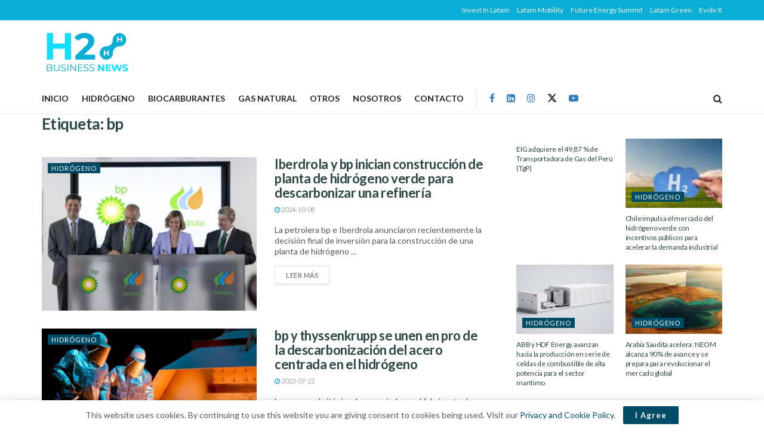

--- FILE ---
content_type: text/html; charset=UTF-8
request_url: https://h2businessnews.com/etiqueta/bp/
body_size: 27633
content:
<!doctype html>
<!--[if lt IE 7]> <html class="no-js lt-ie9 lt-ie8 lt-ie7" lang="es"> <![endif]-->
<!--[if IE 7]>    <html class="no-js lt-ie9 lt-ie8" lang="es"> <![endif]-->
<!--[if IE 8]>    <html class="no-js lt-ie9" lang="es"> <![endif]-->
<!--[if IE 9]>    <html class="no-js lt-ie10" lang="es"> <![endif]-->
<!--[if gt IE 8]><!--> <html class="no-js" lang="es"> <!--<![endif]-->
<head>
    <meta http-equiv="Content-Type" content="text/html; charset=UTF-8" />
    <meta name='viewport' content='width=device-width, initial-scale=1, user-scalable=yes' />
    <link rel="profile" href="https://gmpg.org/xfn/11" />
    <link rel="pingback" href="https://h2businessnews.com/xmlrpc.php" />
    <meta name="theme-color" content="#0aaed4">
             <meta name="msapplication-navbutton-color" content="#0aaed4">
             <meta name="apple-mobile-web-app-status-bar-style" content="#0aaed4"><meta name='robots' content='index, follow, max-image-preview:large, max-snippet:-1, max-video-preview:-1' />
			<script type="text/javascript">
			  var jnews_ajax_url = '/?ajax-request=jnews'
			</script>
			<script type="text/javascript">;window.jnews=window.jnews||{},window.jnews.library=window.jnews.library||{},window.jnews.library=function(){"use strict";var e=this;e.win=window,e.doc=document,e.noop=function(){},e.globalBody=e.doc.getElementsByTagName("body")[0],e.globalBody=e.globalBody?e.globalBody:e.doc,e.win.jnewsDataStorage=e.win.jnewsDataStorage||{_storage:new WeakMap,put:function(e,t,n){this._storage.has(e)||this._storage.set(e,new Map),this._storage.get(e).set(t,n)},get:function(e,t){return this._storage.get(e).get(t)},has:function(e,t){return this._storage.has(e)&&this._storage.get(e).has(t)},remove:function(e,t){var n=this._storage.get(e).delete(t);return 0===!this._storage.get(e).size&&this._storage.delete(e),n}},e.windowWidth=function(){return e.win.innerWidth||e.docEl.clientWidth||e.globalBody.clientWidth},e.windowHeight=function(){return e.win.innerHeight||e.docEl.clientHeight||e.globalBody.clientHeight},e.requestAnimationFrame=e.win.requestAnimationFrame||e.win.webkitRequestAnimationFrame||e.win.mozRequestAnimationFrame||e.win.msRequestAnimationFrame||window.oRequestAnimationFrame||function(e){return setTimeout(e,1e3/60)},e.cancelAnimationFrame=e.win.cancelAnimationFrame||e.win.webkitCancelAnimationFrame||e.win.webkitCancelRequestAnimationFrame||e.win.mozCancelAnimationFrame||e.win.msCancelRequestAnimationFrame||e.win.oCancelRequestAnimationFrame||function(e){clearTimeout(e)},e.classListSupport="classList"in document.createElement("_"),e.hasClass=e.classListSupport?function(e,t){return e.classList.contains(t)}:function(e,t){return e.className.indexOf(t)>=0},e.addClass=e.classListSupport?function(t,n){e.hasClass(t,n)||t.classList.add(n)}:function(t,n){e.hasClass(t,n)||(t.className+=" "+n)},e.removeClass=e.classListSupport?function(t,n){e.hasClass(t,n)&&t.classList.remove(n)}:function(t,n){e.hasClass(t,n)&&(t.className=t.className.replace(n,""))},e.objKeys=function(e){var t=[];for(var n in e)Object.prototype.hasOwnProperty.call(e,n)&&t.push(n);return t},e.isObjectSame=function(e,t){var n=!0;return JSON.stringify(e)!==JSON.stringify(t)&&(n=!1),n},e.extend=function(){for(var e,t,n,o=arguments[0]||{},i=1,a=arguments.length;i<a;i++)if(null!==(e=arguments[i]))for(t in e)o!==(n=e[t])&&void 0!==n&&(o[t]=n);return o},e.dataStorage=e.win.jnewsDataStorage,e.isVisible=function(e){return 0!==e.offsetWidth&&0!==e.offsetHeight||e.getBoundingClientRect().length},e.getHeight=function(e){return e.offsetHeight||e.clientHeight||e.getBoundingClientRect().height},e.getWidth=function(e){return e.offsetWidth||e.clientWidth||e.getBoundingClientRect().width},e.supportsPassive=!1;try{var t=Object.defineProperty({},"passive",{get:function(){e.supportsPassive=!0}});"createEvent"in e.doc?e.win.addEventListener("test",null,t):"fireEvent"in e.doc&&e.win.attachEvent("test",null)}catch(e){}e.passiveOption=!!e.supportsPassive&&{passive:!0},e.setStorage=function(e,t){e="jnews-"+e;var n={expired:Math.floor(((new Date).getTime()+432e5)/1e3)};t=Object.assign(n,t);localStorage.setItem(e,JSON.stringify(t))},e.getStorage=function(e){e="jnews-"+e;var t=localStorage.getItem(e);return null!==t&&0<t.length?JSON.parse(localStorage.getItem(e)):{}},e.expiredStorage=function(){var t,n="jnews-";for(var o in localStorage)o.indexOf(n)>-1&&"undefined"!==(t=e.getStorage(o.replace(n,""))).expired&&t.expired<Math.floor((new Date).getTime()/1e3)&&localStorage.removeItem(o)},e.addEvents=function(t,n,o){for(var i in n){var a=["touchstart","touchmove"].indexOf(i)>=0&&!o&&e.passiveOption;"createEvent"in e.doc?t.addEventListener(i,n[i],a):"fireEvent"in e.doc&&t.attachEvent("on"+i,n[i])}},e.removeEvents=function(t,n){for(var o in n)"createEvent"in e.doc?t.removeEventListener(o,n[o]):"fireEvent"in e.doc&&t.detachEvent("on"+o,n[o])},e.triggerEvents=function(t,n,o){var i;o=o||{detail:null};return"createEvent"in e.doc?(!(i=e.doc.createEvent("CustomEvent")||new CustomEvent(n)).initCustomEvent||i.initCustomEvent(n,!0,!1,o),void t.dispatchEvent(i)):"fireEvent"in e.doc?((i=e.doc.createEventObject()).eventType=n,void t.fireEvent("on"+i.eventType,i)):void 0},e.getParents=function(t,n){void 0===n&&(n=e.doc);for(var o=[],i=t.parentNode,a=!1;!a;)if(i){var r=i;r.querySelectorAll(n).length?a=!0:(o.push(r),i=r.parentNode)}else o=[],a=!0;return o},e.forEach=function(e,t,n){for(var o=0,i=e.length;o<i;o++)t.call(n,e[o],o)},e.getText=function(e){return e.innerText||e.textContent},e.setText=function(e,t){var n="object"==typeof t?t.innerText||t.textContent:t;e.innerText&&(e.innerText=n),e.textContent&&(e.textContent=n)},e.httpBuildQuery=function(t){return e.objKeys(t).reduce(function t(n){var o=arguments.length>1&&void 0!==arguments[1]?arguments[1]:null;return function(i,a){var r=n[a];a=encodeURIComponent(a);var s=o?"".concat(o,"[").concat(a,"]"):a;return null==r||"function"==typeof r?(i.push("".concat(s,"=")),i):["number","boolean","string"].includes(typeof r)?(i.push("".concat(s,"=").concat(encodeURIComponent(r))),i):(i.push(e.objKeys(r).reduce(t(r,s),[]).join("&")),i)}}(t),[]).join("&")},e.get=function(t,n,o,i){return o="function"==typeof o?o:e.noop,e.ajax("GET",t,n,o,i)},e.post=function(t,n,o,i){return o="function"==typeof o?o:e.noop,e.ajax("POST",t,n,o,i)},e.ajax=function(t,n,o,i,a){var r=new XMLHttpRequest,s=n,c=e.httpBuildQuery(o);if(t=-1!=["GET","POST"].indexOf(t)?t:"GET",r.open(t,s+("GET"==t?"?"+c:""),!0),"POST"==t&&r.setRequestHeader("Content-type","application/x-www-form-urlencoded"),r.setRequestHeader("X-Requested-With","XMLHttpRequest"),r.onreadystatechange=function(){4===r.readyState&&200<=r.status&&300>r.status&&"function"==typeof i&&i.call(void 0,r.response)},void 0!==a&&!a){return{xhr:r,send:function(){r.send("POST"==t?c:null)}}}return r.send("POST"==t?c:null),{xhr:r}},e.scrollTo=function(t,n,o){function i(e,t,n){this.start=this.position(),this.change=e-this.start,this.currentTime=0,this.increment=20,this.duration=void 0===n?500:n,this.callback=t,this.finish=!1,this.animateScroll()}return Math.easeInOutQuad=function(e,t,n,o){return(e/=o/2)<1?n/2*e*e+t:-n/2*(--e*(e-2)-1)+t},i.prototype.stop=function(){this.finish=!0},i.prototype.move=function(t){e.doc.documentElement.scrollTop=t,e.globalBody.parentNode.scrollTop=t,e.globalBody.scrollTop=t},i.prototype.position=function(){return e.doc.documentElement.scrollTop||e.globalBody.parentNode.scrollTop||e.globalBody.scrollTop},i.prototype.animateScroll=function(){this.currentTime+=this.increment;var t=Math.easeInOutQuad(this.currentTime,this.start,this.change,this.duration);this.move(t),this.currentTime<this.duration&&!this.finish?e.requestAnimationFrame.call(e.win,this.animateScroll.bind(this)):this.callback&&"function"==typeof this.callback&&this.callback()},new i(t,n,o)},e.unwrap=function(t){var n,o=t;e.forEach(t,(function(e,t){n?n+=e:n=e})),o.replaceWith(n)},e.performance={start:function(e){performance.mark(e+"Start")},stop:function(e){performance.mark(e+"End"),performance.measure(e,e+"Start",e+"End")}},e.fps=function(){var t=0,n=0,o=0;!function(){var i=t=0,a=0,r=0,s=document.getElementById("fpsTable"),c=function(t){void 0===document.getElementsByTagName("body")[0]?e.requestAnimationFrame.call(e.win,(function(){c(t)})):document.getElementsByTagName("body")[0].appendChild(t)};null===s&&((s=document.createElement("div")).style.position="fixed",s.style.top="120px",s.style.left="10px",s.style.width="100px",s.style.height="20px",s.style.border="1px solid black",s.style.fontSize="11px",s.style.zIndex="100000",s.style.backgroundColor="white",s.id="fpsTable",c(s));var l=function(){o++,n=Date.now(),(a=(o/(r=(n-t)/1e3)).toPrecision(2))!=i&&(i=a,s.innerHTML=i+"fps"),1<r&&(t=n,o=0),e.requestAnimationFrame.call(e.win,l)};l()}()},e.instr=function(e,t){for(var n=0;n<t.length;n++)if(-1!==e.toLowerCase().indexOf(t[n].toLowerCase()))return!0},e.winLoad=function(t,n){function o(o){if("complete"===e.doc.readyState||"interactive"===e.doc.readyState)return!o||n?setTimeout(t,n||1):t(o),1}o()||e.addEvents(e.win,{load:o})},e.docReady=function(t,n){function o(o){if("complete"===e.doc.readyState||"interactive"===e.doc.readyState)return!o||n?setTimeout(t,n||1):t(o),1}o()||e.addEvents(e.doc,{DOMContentLoaded:o})},e.fireOnce=function(){e.docReady((function(){e.assets=e.assets||[],e.assets.length&&(e.boot(),e.load_assets())}),50)},e.boot=function(){e.length&&e.doc.querySelectorAll("style[media]").forEach((function(e){"not all"==e.getAttribute("media")&&e.removeAttribute("media")}))},e.create_js=function(t,n){var o=e.doc.createElement("script");switch(o.setAttribute("src",t),n){case"defer":o.setAttribute("defer",!0);break;case"async":o.setAttribute("async",!0);break;case"deferasync":o.setAttribute("defer",!0),o.setAttribute("async",!0)}e.globalBody.appendChild(o)},e.load_assets=function(){"object"==typeof e.assets&&e.forEach(e.assets.slice(0),(function(t,n){var o="";t.defer&&(o+="defer"),t.async&&(o+="async"),e.create_js(t.url,o);var i=e.assets.indexOf(t);i>-1&&e.assets.splice(i,1)})),e.assets=jnewsoption.au_scripts=window.jnewsads=[]},e.setCookie=function(e,t,n){var o="";if(n){var i=new Date;i.setTime(i.getTime()+24*n*60*60*1e3),o="; expires="+i.toUTCString()}document.cookie=e+"="+(t||"")+o+"; path=/"},e.getCookie=function(e){for(var t=e+"=",n=document.cookie.split(";"),o=0;o<n.length;o++){for(var i=n[o];" "==i.charAt(0);)i=i.substring(1,i.length);if(0==i.indexOf(t))return i.substring(t.length,i.length)}return null},e.eraseCookie=function(e){document.cookie=e+"=; Path=/; Expires=Thu, 01 Jan 1970 00:00:01 GMT;"},e.docReady((function(){e.globalBody=e.globalBody==e.doc?e.doc.getElementsByTagName("body")[0]:e.globalBody,e.globalBody=e.globalBody?e.globalBody:e.doc})),e.winLoad((function(){e.winLoad((function(){var t=!1;if(void 0!==window.jnewsadmin)if(void 0!==window.file_version_checker){var n=e.objKeys(window.file_version_checker);n.length?n.forEach((function(e){t||"10.0.4"===window.file_version_checker[e]||(t=!0)})):t=!0}else t=!0;t&&(window.jnewsHelper.getMessage(),window.jnewsHelper.getNotice())}),2500)}))},window.jnews.library=new window.jnews.library;</script>
	<!-- This site is optimized with the Yoast SEO Premium plugin v22.7 (Yoast SEO v26.7) - https://yoast.com/wordpress/plugins/seo/ -->
	<title>bp Archives - H2 Business News</title>
	<link rel="canonical" href="https://h2businessnews.com/etiqueta/bp/" />
	<meta property="og:locale" content="es_ES" />
	<meta property="og:type" content="article" />
	<meta property="og:title" content="bp archivos" />
	<meta property="og:url" content="https://h2businessnews.com/etiqueta/bp/" />
	<meta property="og:site_name" content="H2 Business News" />
	<meta name="twitter:card" content="summary_large_image" />
	<meta name="twitter:site" content="@LatamGreen" />
	<script type="application/ld+json" class="yoast-schema-graph">{"@context":"https://schema.org","@graph":[{"@type":"CollectionPage","@id":"https://h2businessnews.com/etiqueta/bp/","url":"https://h2businessnews.com/etiqueta/bp/","name":"bp Archives - H2 Business News","isPartOf":{"@id":"https://h2businessnews.com/#website"},"primaryImageOfPage":{"@id":"https://h2businessnews.com/etiqueta/bp/#primaryimage"},"image":{"@id":"https://h2businessnews.com/etiqueta/bp/#primaryimage"},"thumbnailUrl":"https://h2businessnews.com/wp-content/uploads/2024/09/Iberdrola-160924-b.jpg","breadcrumb":{"@id":"https://h2businessnews.com/etiqueta/bp/#breadcrumb"},"inLanguage":"es"},{"@type":"ImageObject","inLanguage":"es","@id":"https://h2businessnews.com/etiqueta/bp/#primaryimage","url":"https://h2businessnews.com/wp-content/uploads/2024/09/Iberdrola-160924-b.jpg","contentUrl":"https://h2businessnews.com/wp-content/uploads/2024/09/Iberdrola-160924-b.jpg","width":2560,"height":1707,"caption":"Foto: Pau Bellido"},{"@type":"BreadcrumbList","@id":"https://h2businessnews.com/etiqueta/bp/#breadcrumb","itemListElement":[{"@type":"ListItem","position":1,"name":"Home","item":"https://h2businessnews.com/"},{"@type":"ListItem","position":2,"name":"bp"}]},{"@type":"WebSite","@id":"https://h2businessnews.com/#website","url":"https://h2businessnews.com/","name":"Latam Green","description":"Noticias de combustibles limpios para América Latina","publisher":{"@id":"https://h2businessnews.com/#organization"},"potentialAction":[{"@type":"SearchAction","target":{"@type":"EntryPoint","urlTemplate":"https://h2businessnews.com/?s={search_term_string}"},"query-input":{"@type":"PropertyValueSpecification","valueRequired":true,"valueName":"search_term_string"}}],"inLanguage":"es"},{"@type":"Organization","@id":"https://h2businessnews.com/#organization","name":"Latam Green","url":"https://h2businessnews.com/","logo":{"@type":"ImageObject","inLanguage":"es","@id":"https://h2businessnews.com/#/schema/logo/image/","url":"","contentUrl":"","caption":"Latam Green"},"image":{"@id":"https://h2businessnews.com/#/schema/logo/image/"},"sameAs":["https://www.facebook.com/LatamGreen","https://x.com/LatamGreen","https://www.instagram.com/latam_green/","https://www.linkedin.com/company/latamgreen/","https://www.youtube.com/channel/UC6mlWtwMKI13aCYpem9N-lA?sub_confirmation=1"]}]}</script>
	<!-- / Yoast SEO Premium plugin. -->


<link rel='dns-prefetch' href='//www.googletagmanager.com' />
<link rel='dns-prefetch' href='//fonts.googleapis.com' />
<link rel='preconnect' href='https://fonts.gstatic.com' />
<link rel="alternate" type="application/rss+xml" title="H2 Business News &raquo; Feed" href="https://h2businessnews.com/feed/" />
<link rel="alternate" type="application/rss+xml" title="H2 Business News &raquo; Etiqueta bp del feed" href="https://h2businessnews.com/etiqueta/bp/feed/" />
<style id='wp-img-auto-sizes-contain-inline-css' type='text/css'>
img:is([sizes=auto i],[sizes^="auto," i]){contain-intrinsic-size:3000px 1500px}
/*# sourceURL=wp-img-auto-sizes-contain-inline-css */
</style>
<style id='wp-emoji-styles-inline-css' type='text/css'>

	img.wp-smiley, img.emoji {
		display: inline !important;
		border: none !important;
		box-shadow: none !important;
		height: 1em !important;
		width: 1em !important;
		margin: 0 0.07em !important;
		vertical-align: -0.1em !important;
		background: none !important;
		padding: 0 !important;
	}
/*# sourceURL=wp-emoji-styles-inline-css */
</style>
<link rel='stylesheet' id='wp-block-library-css' href='https://h2businessnews.com/wp-includes/css/dist/block-library/style.min.css?ver=cc7728dafb16176cfdd72682d56863a4' type='text/css' media='all' />
<style id='classic-theme-styles-inline-css' type='text/css'>
/*! This file is auto-generated */
.wp-block-button__link{color:#fff;background-color:#32373c;border-radius:9999px;box-shadow:none;text-decoration:none;padding:calc(.667em + 2px) calc(1.333em + 2px);font-size:1.125em}.wp-block-file__button{background:#32373c;color:#fff;text-decoration:none}
/*# sourceURL=/wp-includes/css/classic-themes.min.css */
</style>
<style id='global-styles-inline-css' type='text/css'>
:root{--wp--preset--aspect-ratio--square: 1;--wp--preset--aspect-ratio--4-3: 4/3;--wp--preset--aspect-ratio--3-4: 3/4;--wp--preset--aspect-ratio--3-2: 3/2;--wp--preset--aspect-ratio--2-3: 2/3;--wp--preset--aspect-ratio--16-9: 16/9;--wp--preset--aspect-ratio--9-16: 9/16;--wp--preset--color--black: #000000;--wp--preset--color--cyan-bluish-gray: #abb8c3;--wp--preset--color--white: #ffffff;--wp--preset--color--pale-pink: #f78da7;--wp--preset--color--vivid-red: #cf2e2e;--wp--preset--color--luminous-vivid-orange: #ff6900;--wp--preset--color--luminous-vivid-amber: #fcb900;--wp--preset--color--light-green-cyan: #7bdcb5;--wp--preset--color--vivid-green-cyan: #00d084;--wp--preset--color--pale-cyan-blue: #8ed1fc;--wp--preset--color--vivid-cyan-blue: #0693e3;--wp--preset--color--vivid-purple: #9b51e0;--wp--preset--gradient--vivid-cyan-blue-to-vivid-purple: linear-gradient(135deg,rgb(6,147,227) 0%,rgb(155,81,224) 100%);--wp--preset--gradient--light-green-cyan-to-vivid-green-cyan: linear-gradient(135deg,rgb(122,220,180) 0%,rgb(0,208,130) 100%);--wp--preset--gradient--luminous-vivid-amber-to-luminous-vivid-orange: linear-gradient(135deg,rgb(252,185,0) 0%,rgb(255,105,0) 100%);--wp--preset--gradient--luminous-vivid-orange-to-vivid-red: linear-gradient(135deg,rgb(255,105,0) 0%,rgb(207,46,46) 100%);--wp--preset--gradient--very-light-gray-to-cyan-bluish-gray: linear-gradient(135deg,rgb(238,238,238) 0%,rgb(169,184,195) 100%);--wp--preset--gradient--cool-to-warm-spectrum: linear-gradient(135deg,rgb(74,234,220) 0%,rgb(151,120,209) 20%,rgb(207,42,186) 40%,rgb(238,44,130) 60%,rgb(251,105,98) 80%,rgb(254,248,76) 100%);--wp--preset--gradient--blush-light-purple: linear-gradient(135deg,rgb(255,206,236) 0%,rgb(152,150,240) 100%);--wp--preset--gradient--blush-bordeaux: linear-gradient(135deg,rgb(254,205,165) 0%,rgb(254,45,45) 50%,rgb(107,0,62) 100%);--wp--preset--gradient--luminous-dusk: linear-gradient(135deg,rgb(255,203,112) 0%,rgb(199,81,192) 50%,rgb(65,88,208) 100%);--wp--preset--gradient--pale-ocean: linear-gradient(135deg,rgb(255,245,203) 0%,rgb(182,227,212) 50%,rgb(51,167,181) 100%);--wp--preset--gradient--electric-grass: linear-gradient(135deg,rgb(202,248,128) 0%,rgb(113,206,126) 100%);--wp--preset--gradient--midnight: linear-gradient(135deg,rgb(2,3,129) 0%,rgb(40,116,252) 100%);--wp--preset--font-size--small: 13px;--wp--preset--font-size--medium: 20px;--wp--preset--font-size--large: 36px;--wp--preset--font-size--x-large: 42px;--wp--preset--spacing--20: 0.44rem;--wp--preset--spacing--30: 0.67rem;--wp--preset--spacing--40: 1rem;--wp--preset--spacing--50: 1.5rem;--wp--preset--spacing--60: 2.25rem;--wp--preset--spacing--70: 3.38rem;--wp--preset--spacing--80: 5.06rem;--wp--preset--shadow--natural: 6px 6px 9px rgba(0, 0, 0, 0.2);--wp--preset--shadow--deep: 12px 12px 50px rgba(0, 0, 0, 0.4);--wp--preset--shadow--sharp: 6px 6px 0px rgba(0, 0, 0, 0.2);--wp--preset--shadow--outlined: 6px 6px 0px -3px rgb(255, 255, 255), 6px 6px rgb(0, 0, 0);--wp--preset--shadow--crisp: 6px 6px 0px rgb(0, 0, 0);}:where(.is-layout-flex){gap: 0.5em;}:where(.is-layout-grid){gap: 0.5em;}body .is-layout-flex{display: flex;}.is-layout-flex{flex-wrap: wrap;align-items: center;}.is-layout-flex > :is(*, div){margin: 0;}body .is-layout-grid{display: grid;}.is-layout-grid > :is(*, div){margin: 0;}:where(.wp-block-columns.is-layout-flex){gap: 2em;}:where(.wp-block-columns.is-layout-grid){gap: 2em;}:where(.wp-block-post-template.is-layout-flex){gap: 1.25em;}:where(.wp-block-post-template.is-layout-grid){gap: 1.25em;}.has-black-color{color: var(--wp--preset--color--black) !important;}.has-cyan-bluish-gray-color{color: var(--wp--preset--color--cyan-bluish-gray) !important;}.has-white-color{color: var(--wp--preset--color--white) !important;}.has-pale-pink-color{color: var(--wp--preset--color--pale-pink) !important;}.has-vivid-red-color{color: var(--wp--preset--color--vivid-red) !important;}.has-luminous-vivid-orange-color{color: var(--wp--preset--color--luminous-vivid-orange) !important;}.has-luminous-vivid-amber-color{color: var(--wp--preset--color--luminous-vivid-amber) !important;}.has-light-green-cyan-color{color: var(--wp--preset--color--light-green-cyan) !important;}.has-vivid-green-cyan-color{color: var(--wp--preset--color--vivid-green-cyan) !important;}.has-pale-cyan-blue-color{color: var(--wp--preset--color--pale-cyan-blue) !important;}.has-vivid-cyan-blue-color{color: var(--wp--preset--color--vivid-cyan-blue) !important;}.has-vivid-purple-color{color: var(--wp--preset--color--vivid-purple) !important;}.has-black-background-color{background-color: var(--wp--preset--color--black) !important;}.has-cyan-bluish-gray-background-color{background-color: var(--wp--preset--color--cyan-bluish-gray) !important;}.has-white-background-color{background-color: var(--wp--preset--color--white) !important;}.has-pale-pink-background-color{background-color: var(--wp--preset--color--pale-pink) !important;}.has-vivid-red-background-color{background-color: var(--wp--preset--color--vivid-red) !important;}.has-luminous-vivid-orange-background-color{background-color: var(--wp--preset--color--luminous-vivid-orange) !important;}.has-luminous-vivid-amber-background-color{background-color: var(--wp--preset--color--luminous-vivid-amber) !important;}.has-light-green-cyan-background-color{background-color: var(--wp--preset--color--light-green-cyan) !important;}.has-vivid-green-cyan-background-color{background-color: var(--wp--preset--color--vivid-green-cyan) !important;}.has-pale-cyan-blue-background-color{background-color: var(--wp--preset--color--pale-cyan-blue) !important;}.has-vivid-cyan-blue-background-color{background-color: var(--wp--preset--color--vivid-cyan-blue) !important;}.has-vivid-purple-background-color{background-color: var(--wp--preset--color--vivid-purple) !important;}.has-black-border-color{border-color: var(--wp--preset--color--black) !important;}.has-cyan-bluish-gray-border-color{border-color: var(--wp--preset--color--cyan-bluish-gray) !important;}.has-white-border-color{border-color: var(--wp--preset--color--white) !important;}.has-pale-pink-border-color{border-color: var(--wp--preset--color--pale-pink) !important;}.has-vivid-red-border-color{border-color: var(--wp--preset--color--vivid-red) !important;}.has-luminous-vivid-orange-border-color{border-color: var(--wp--preset--color--luminous-vivid-orange) !important;}.has-luminous-vivid-amber-border-color{border-color: var(--wp--preset--color--luminous-vivid-amber) !important;}.has-light-green-cyan-border-color{border-color: var(--wp--preset--color--light-green-cyan) !important;}.has-vivid-green-cyan-border-color{border-color: var(--wp--preset--color--vivid-green-cyan) !important;}.has-pale-cyan-blue-border-color{border-color: var(--wp--preset--color--pale-cyan-blue) !important;}.has-vivid-cyan-blue-border-color{border-color: var(--wp--preset--color--vivid-cyan-blue) !important;}.has-vivid-purple-border-color{border-color: var(--wp--preset--color--vivid-purple) !important;}.has-vivid-cyan-blue-to-vivid-purple-gradient-background{background: var(--wp--preset--gradient--vivid-cyan-blue-to-vivid-purple) !important;}.has-light-green-cyan-to-vivid-green-cyan-gradient-background{background: var(--wp--preset--gradient--light-green-cyan-to-vivid-green-cyan) !important;}.has-luminous-vivid-amber-to-luminous-vivid-orange-gradient-background{background: var(--wp--preset--gradient--luminous-vivid-amber-to-luminous-vivid-orange) !important;}.has-luminous-vivid-orange-to-vivid-red-gradient-background{background: var(--wp--preset--gradient--luminous-vivid-orange-to-vivid-red) !important;}.has-very-light-gray-to-cyan-bluish-gray-gradient-background{background: var(--wp--preset--gradient--very-light-gray-to-cyan-bluish-gray) !important;}.has-cool-to-warm-spectrum-gradient-background{background: var(--wp--preset--gradient--cool-to-warm-spectrum) !important;}.has-blush-light-purple-gradient-background{background: var(--wp--preset--gradient--blush-light-purple) !important;}.has-blush-bordeaux-gradient-background{background: var(--wp--preset--gradient--blush-bordeaux) !important;}.has-luminous-dusk-gradient-background{background: var(--wp--preset--gradient--luminous-dusk) !important;}.has-pale-ocean-gradient-background{background: var(--wp--preset--gradient--pale-ocean) !important;}.has-electric-grass-gradient-background{background: var(--wp--preset--gradient--electric-grass) !important;}.has-midnight-gradient-background{background: var(--wp--preset--gradient--midnight) !important;}.has-small-font-size{font-size: var(--wp--preset--font-size--small) !important;}.has-medium-font-size{font-size: var(--wp--preset--font-size--medium) !important;}.has-large-font-size{font-size: var(--wp--preset--font-size--large) !important;}.has-x-large-font-size{font-size: var(--wp--preset--font-size--x-large) !important;}
:where(.wp-block-post-template.is-layout-flex){gap: 1.25em;}:where(.wp-block-post-template.is-layout-grid){gap: 1.25em;}
:where(.wp-block-term-template.is-layout-flex){gap: 1.25em;}:where(.wp-block-term-template.is-layout-grid){gap: 1.25em;}
:where(.wp-block-columns.is-layout-flex){gap: 2em;}:where(.wp-block-columns.is-layout-grid){gap: 2em;}
:root :where(.wp-block-pullquote){font-size: 1.5em;line-height: 1.6;}
/*# sourceURL=global-styles-inline-css */
</style>
<link data-minify="1" rel='stylesheet' id='ap_plugin_main_stylesheet-css' href='https://h2businessnews.com/wp-content/cache/min/1/wp-content/plugins/ap-plugin-scripteo-01/frontend/css/asset/style.css?ver=1768842489' type='text/css' media='all' />
<link data-minify="1" rel='stylesheet' id='ap_plugin_user_panel-css' href='https://h2businessnews.com/wp-content/cache/min/1/wp-content/plugins/ap-plugin-scripteo-01/frontend/css/asset/user-panel.css?ver=1768842489' type='text/css' media='all' />
<link data-minify="1" rel='stylesheet' id='ap_plugin_template_stylesheet-css' href='https://h2businessnews.com/wp-content/cache/min/1/wp-content/plugins/ap-plugin-scripteo-01/frontend/css/all.css?ver=1768842489' type='text/css' media='all' />
<link data-minify="1" rel='stylesheet' id='ap_plugin_animate_stylesheet-css' href='https://h2businessnews.com/wp-content/cache/min/1/wp-content/plugins/ap-plugin-scripteo-01/frontend/css/asset/animate.css?ver=1768842489' type='text/css' media='all' />
<link data-minify="1" rel='stylesheet' id='ap_plugin_chart_stylesheet-css' href='https://h2businessnews.com/wp-content/cache/min/1/wp-content/plugins/ap-plugin-scripteo-01/frontend/css/asset/chart.css?ver=1768842489' type='text/css' media='all' />
<link data-minify="1" rel='stylesheet' id='ap_plugin_carousel_stylesheet-css' href='https://h2businessnews.com/wp-content/cache/min/1/wp-content/plugins/ap-plugin-scripteo-01/frontend/css/asset/bsa.carousel.css?ver=1768842489' type='text/css' media='all' />
<link data-minify="1" rel='stylesheet' id='ap_plugin_materialize_stylesheet-css' href='https://h2businessnews.com/wp-content/cache/min/1/wp-content/plugins/ap-plugin-scripteo-01/frontend/css/asset/material-design.css?ver=1768842489' type='text/css' media='all' />
<link rel='stylesheet' id='elementor-frontend-css' href='https://h2businessnews.com/wp-content/plugins/elementor/assets/css/frontend.min.css?ver=3.34.1' type='text/css' media='all' />
<link rel='stylesheet' id='jeg_customizer_font-css' href='//fonts.googleapis.com/css?family=Lato%3A300%2Cregular%2C700%2C900%2C700%2Cregular&#038;display=swap&#038;ver=1.3.0' type='text/css' media='all' />
<link data-minify="1" rel='stylesheet' id='font-awesome-css' href='https://h2businessnews.com/wp-content/cache/min/1/wp-content/plugins/elementor/assets/lib/font-awesome/css/font-awesome.min.css?ver=1768842489' type='text/css' media='all' />
<link rel='preload' as='font' type='font/woff2' crossorigin id='font-awesome-webfont-css' href='https://h2businessnews.com/wp-content/themes/jnews/assets/fonts/font-awesome/fonts/fontawesome-webfont.woff2?v=4.7.0' type='text/css' media='all' />
<link rel='preload' as='font' type='font/woff' crossorigin id='jnews-icon-webfont-css' href='https://h2businessnews.com/wp-content/themes/jnews/assets/fonts/jegicon/fonts/jegicon.woff' type='text/css' media='all' />
<link rel='preload' as='font' type='font/woff2' crossorigin id='elementor-font-awesome-webfont-css' href='https://h2businessnews.com/wp-content/plugins/elementor/assets/lib/font-awesome/fonts/fontawesome-webfont.woff2?v=4.7.0' type='text/css' media='all' />
<link data-minify="1" rel='stylesheet' id='jnews-icon-css' href='https://h2businessnews.com/wp-content/cache/min/1/wp-content/themes/jnews/assets/fonts/jegicon/jegicon.css?ver=1768842489' type='text/css' media='all' />
<link data-minify="1" rel='stylesheet' id='jscrollpane-css' href='https://h2businessnews.com/wp-content/cache/min/1/wp-content/themes/jnews/assets/css/jquery.jscrollpane.css?ver=1768842489' type='text/css' media='all' />
<link data-minify="1" rel='stylesheet' id='oknav-css' href='https://h2businessnews.com/wp-content/cache/min/1/wp-content/themes/jnews/assets/css/okayNav.css?ver=1768842489' type='text/css' media='all' />
<link data-minify="1" rel='stylesheet' id='magnific-popup-css' href='https://h2businessnews.com/wp-content/cache/min/1/wp-content/themes/jnews/assets/css/magnific-popup.css?ver=1768842489' type='text/css' media='all' />
<link data-minify="1" rel='stylesheet' id='chosen-css' href='https://h2businessnews.com/wp-content/cache/min/1/wp-content/themes/jnews/assets/css/chosen/chosen.css?ver=1768842489' type='text/css' media='all' />
<link data-minify="1" rel='stylesheet' id='jnews-main-css' href='https://h2businessnews.com/wp-content/cache/min/1/wp-content/themes/jnews/assets/css/main.css?ver=1768842489' type='text/css' media='all' />
<link data-minify="1" rel='stylesheet' id='jnews-pages-css' href='https://h2businessnews.com/wp-content/cache/min/1/wp-content/themes/jnews/assets/css/pages.css?ver=1768842516' type='text/css' media='all' />
<link data-minify="1" rel='stylesheet' id='jnews-single-css' href='https://h2businessnews.com/wp-content/cache/min/1/wp-content/themes/jnews/assets/css/single.css?ver=1768842516' type='text/css' media='all' />
<link data-minify="1" rel='stylesheet' id='jnews-responsive-css' href='https://h2businessnews.com/wp-content/cache/min/1/wp-content/themes/jnews/assets/css/responsive.css?ver=1768842489' type='text/css' media='all' />
<link data-minify="1" rel='stylesheet' id='jnews-pb-temp-css' href='https://h2businessnews.com/wp-content/cache/min/1/wp-content/themes/jnews/assets/css/pb-temp.css?ver=1768842489' type='text/css' media='all' />
<link data-minify="1" rel='stylesheet' id='jnews-elementor-css' href='https://h2businessnews.com/wp-content/cache/min/1/wp-content/themes/jnews/assets/css/elementor-frontend.css?ver=1768842489' type='text/css' media='all' />
<link rel='stylesheet' id='jnews-style-css' href='https://h2businessnews.com/wp-content/themes/jnews/style.css?ver=11.6.13' type='text/css' media='all' />
<link data-minify="1" rel='stylesheet' id='jnews-darkmode-css' href='https://h2businessnews.com/wp-content/cache/min/1/wp-content/themes/jnews/assets/css/darkmode.css?ver=1768842489' type='text/css' media='all' />
<style id='rocket-lazyload-inline-css' type='text/css'>
.rll-youtube-player{position:relative;padding-bottom:56.23%;height:0;overflow:hidden;max-width:100%;}.rll-youtube-player:focus-within{outline: 2px solid currentColor;outline-offset: 5px;}.rll-youtube-player iframe{position:absolute;top:0;left:0;width:100%;height:100%;z-index:100;background:0 0}.rll-youtube-player img{bottom:0;display:block;left:0;margin:auto;max-width:100%;width:100%;position:absolute;right:0;top:0;border:none;height:auto;-webkit-transition:.4s all;-moz-transition:.4s all;transition:.4s all}.rll-youtube-player img:hover{-webkit-filter:brightness(75%)}.rll-youtube-player .play{height:100%;width:100%;left:0;top:0;position:absolute;background:url(https://h2businessnews.com/wp-content/plugins/wp-rocket/assets/img/youtube.png) no-repeat center;background-color: transparent !important;cursor:pointer;border:none;}.wp-embed-responsive .wp-has-aspect-ratio .rll-youtube-player{position:absolute;padding-bottom:0;width:100%;height:100%;top:0;bottom:0;left:0;right:0}
/*# sourceURL=rocket-lazyload-inline-css */
</style>
<script type="text/javascript" src="https://h2businessnews.com/wp-includes/js/jquery/jquery.min.js?ver=3.7.1" id="jquery-core-js" defer></script>
<script type="text/javascript" src="https://h2businessnews.com/wp-includes/js/jquery/jquery-migrate.min.js?ver=3.4.1" id="jquery-migrate-js" defer></script>
<script type="text/javascript" id="thickbox-js-extra">
/* <![CDATA[ */
var thickboxL10n = {"next":"Siguiente \u003E","prev":"\u003C Anterior","image":"Imagen","of":"de","close":"Cerrar","noiframes":"Esta funci\u00f3n necesita frames integrados. Tienes los iframes desactivados o tu navegador no es compatible.","loadingAnimation":"https://h2businessnews.com/wp-includes/js/thickbox/loadingAnimation.gif"};
//# sourceURL=thickbox-js-extra
/* ]]> */
</script>
<script data-minify="1" type="text/javascript" src="https://h2businessnews.com/wp-content/cache/min/1/wp-includes/js/thickbox/thickbox.js?ver=1768842044" id="thickbox-js" defer></script>
<script type="text/javascript" src="https://h2businessnews.com/wp-includes/js/underscore.min.js?ver=1.13.7" id="underscore-js" defer></script>
<script type="text/javascript" src="https://h2businessnews.com/wp-includes/js/shortcode.min.js?ver=cc7728dafb16176cfdd72682d56863a4" id="shortcode-js" defer></script>
<script type="text/javascript" src="https://h2businessnews.com/wp-admin/js/media-upload.min.js?ver=cc7728dafb16176cfdd72682d56863a4" id="media-upload-js" defer></script>
<script type="text/javascript" id="ap_plugin_js_script-js-extra">
/* <![CDATA[ */
var bsa_object = {"ajax_url":"https://h2businessnews.com/wp-admin/admin-ajax.php"};
//# sourceURL=ap_plugin_js_script-js-extra
/* ]]> */
</script>
<script data-minify="1" type="text/javascript" src="https://h2businessnews.com/wp-content/cache/min/1/wp-content/plugins/ap-plugin-scripteo-01/frontend/js/script.js?ver=1768842044" id="ap_plugin_js_script-js" defer></script>
<script data-minify="1" type="text/javascript" src="https://h2businessnews.com/wp-content/cache/min/1/wp-content/plugins/ap-plugin-scripteo-01/frontend/js/chart.js?ver=1768842044" id="ap_plugin_chart_js_script-js" defer></script>
<script data-minify="1" type="text/javascript" src="https://h2businessnews.com/wp-content/cache/min/1/wp-content/plugins/ap-plugin-scripteo-01/frontend/js/jquery.simplyscroll.js?ver=1768842044" id="ap_plugin_simply_scroll_js_script-js" defer></script>

<!-- Fragmento de código de la etiqueta de Google (gtag.js) añadida por Site Kit -->
<!-- Fragmento de código de Google Analytics añadido por Site Kit -->
<script type="text/javascript" src="https://www.googletagmanager.com/gtag/js?id=G-9HVQWJ0JZP" id="google_gtagjs-js" async></script>
<script type="text/javascript" id="google_gtagjs-js-after">
/* <![CDATA[ */
window.dataLayer = window.dataLayer || [];function gtag(){dataLayer.push(arguments);}
gtag("set","linker",{"domains":["h2businessnews.com"]});
gtag("js", new Date());
gtag("set", "developer_id.dZTNiMT", true);
gtag("config", "G-9HVQWJ0JZP");
//# sourceURL=google_gtagjs-js-after
/* ]]> */
</script>
<link rel="https://api.w.org/" href="https://h2businessnews.com/wp-json/" /><link rel="alternate" title="JSON" type="application/json" href="https://h2businessnews.com/wp-json/wp/v2/tags/1193" /><link rel="EditURI" type="application/rsd+xml" title="RSD" href="https://h2businessnews.com/xmlrpc.php?rsd" />

<style>
	/* Custom BSA_PRO Styles */

	/* fonts */

	/* form */
	.bsaProOrderingForm {   }
	.bsaProInput input,
	.bsaProInput input[type='file'],
	.bsaProSelectSpace select,
	.bsaProInputsRight .bsaInputInner,
	.bsaProInputsRight .bsaInputInner label {   }
	.bsaProPrice  {  }
	.bsaProDiscount  {   }
	.bsaProOrderingForm .bsaProSubmit,
	.bsaProOrderingForm .bsaProSubmit:hover,
	.bsaProOrderingForm .bsaProSubmit:active {   }

	/* alerts */
	.bsaProAlert,
	.bsaProAlert > a,
	.bsaProAlert > a:hover,
	.bsaProAlert > a:focus {  }
	.bsaProAlertSuccess {  }
	.bsaProAlertFailed {  }

	/* stats */
	.bsaStatsWrapper .ct-chart .ct-series.ct-series-b .ct-bar,
	.bsaStatsWrapper .ct-chart .ct-series.ct-series-b .ct-line,
	.bsaStatsWrapper .ct-chart .ct-series.ct-series-b .ct-point,
	.bsaStatsWrapper .ct-chart .ct-series.ct-series-b .ct-slice.ct-donut { stroke: #673AB7 !important; }

	.bsaStatsWrapper  .ct-chart .ct-series.ct-series-a .ct-bar,
	.bsaStatsWrapper .ct-chart .ct-series.ct-series-a .ct-line,
	.bsaStatsWrapper .ct-chart .ct-series.ct-series-a .ct-point,
	.bsaStatsWrapper .ct-chart .ct-series.ct-series-a .ct-slice.ct-donut { stroke: #FBCD39 !important; }

	/* Custom CSS */
	</style><meta name="generator" content="Site Kit by Google 1.170.0" /><meta name="generator" content="Elementor 3.34.1; features: additional_custom_breakpoints; settings: css_print_method-external, google_font-enabled, font_display-auto">
			<style>
				.e-con.e-parent:nth-of-type(n+4):not(.e-lazyloaded):not(.e-no-lazyload),
				.e-con.e-parent:nth-of-type(n+4):not(.e-lazyloaded):not(.e-no-lazyload) * {
					background-image: none !important;
				}
				@media screen and (max-height: 1024px) {
					.e-con.e-parent:nth-of-type(n+3):not(.e-lazyloaded):not(.e-no-lazyload),
					.e-con.e-parent:nth-of-type(n+3):not(.e-lazyloaded):not(.e-no-lazyload) * {
						background-image: none !important;
					}
				}
				@media screen and (max-height: 640px) {
					.e-con.e-parent:nth-of-type(n+2):not(.e-lazyloaded):not(.e-no-lazyload),
					.e-con.e-parent:nth-of-type(n+2):not(.e-lazyloaded):not(.e-no-lazyload) * {
						background-image: none !important;
					}
				}
			</style>
			<link rel="icon" href="https://h2businessnews.com/wp-content/uploads/2021/12/cropped-favicon-03-32x32.png" sizes="32x32" />
<link rel="icon" href="https://h2businessnews.com/wp-content/uploads/2021/12/cropped-favicon-03-192x192.png" sizes="192x192" />
<link rel="apple-touch-icon" href="https://h2businessnews.com/wp-content/uploads/2021/12/cropped-favicon-03-180x180.png" />
<meta name="msapplication-TileImage" content="https://h2businessnews.com/wp-content/uploads/2021/12/cropped-favicon-03-270x270.png" />
		<style type="text/css" id="wp-custom-css">
			.jeg_ad_module {
    margin-bottom: 0;
}

.jeg_viewport {
    position: relative;
    overflow-x: hidden;
}
/*
.elboletin .gform_footer {
    padding-left: 0;
}*/

.jeg_content {
    padding: 0;
}

.jeg_content.jeg_singlepage {
    padding: 30px 0 40px;
}		</style>
		<noscript><style id="rocket-lazyload-nojs-css">.rll-youtube-player, [data-lazy-src]{display:none !important;}</style></noscript></head>
<body data-rsssl=1 class="archive tag tag-bp tag-1193 wp-embed-responsive wp-theme-jnews jeg_toggle_light jnews jsc_normal elementor-default elementor-kit-38">

    
    
    <div class="jeg_ad jeg_ad_top jnews_header_top_ads">
        <div class='ads-wrapper  '></div>    </div>

    <!-- The Main Wrapper
    ============================================= -->
    <div class="jeg_viewport">

        
        <div class="jeg_header_wrapper">
            <div class="jeg_header_instagram_wrapper">
    </div>

<!-- HEADER -->
<div class="jeg_header normal">
    <div class="jeg_topbar jeg_container jeg_navbar_wrapper dark">
    <div class="container">
        <div class="jeg_nav_row">
            
                <div class="jeg_nav_col jeg_nav_left  jeg_nav_grow">
                    <div class="item_wrap jeg_nav_alignleft">
                                            </div>
                </div>

                
                <div class="jeg_nav_col jeg_nav_center  jeg_nav_normal">
                    <div class="item_wrap jeg_nav_aligncenter">
                                            </div>
                </div>

                
                <div class="jeg_nav_col jeg_nav_right  jeg_nav_normal">
                    <div class="item_wrap jeg_nav_alignright">
                        <div class="jeg_nav_item">
	<ul class="jeg_menu jeg_top_menu"><li id="menu-item-1186" class="menu-item menu-item-type-custom menu-item-object-custom menu-item-1186"><a target="_blank" href="https://www.investinlatam.org/">Invest In Latam</a></li>
<li id="menu-item-7853" class="menu-item menu-item-type-custom menu-item-object-custom menu-item-7853"><a target="_blank" href="https://latamobility.com/">Latam Mobility</a></li>
<li id="menu-item-7854" class="menu-item menu-item-type-custom menu-item-object-custom menu-item-7854"><a target="_blank" href="https://latamfutureenergy.com/">Future Energy Summit</a></li>
<li id="menu-item-7856" class="menu-item menu-item-type-custom menu-item-object-custom menu-item-7856"><a target="_blank" href="https://latam-green.com/">Latam Green</a></li>
<li id="menu-item-18119" class="menu-item menu-item-type-custom menu-item-object-custom menu-item-18119"><a href="https://evolvx.org/">Evolv X</a></li>
</ul></div>                    </div>
                </div>

                        </div>
    </div>
</div><!-- /.jeg_container --><div class="jeg_midbar jeg_container jeg_navbar_wrapper normal">
    <div class="container">
        <div class="jeg_nav_row">
            
                <div class="jeg_nav_col jeg_nav_left jeg_nav_normal">
                    <div class="item_wrap jeg_nav_alignleft">
                        <div class="jeg_nav_item jeg_logo jeg_desktop_logo">
			<div class="site-title">
			<a href="https://h2businessnews.com/" aria-label="Visit Homepage" style="padding: 0 0 0 0;">
				<img class='jeg_logo_img' src="data:image/svg+xml,%3Csvg%20xmlns='http://www.w3.org/2000/svg'%20viewBox='0%200%20151%2076'%3E%3C/svg%3E"  alt="H2 Business News"data-light-src="https://h2businessnews.com/wp-content/uploads/2021/12/logo.png" data-light-srcset="https://h2businessnews.com/wp-content/uploads/2021/12/logo.png 1x,  2x" data-dark-src="" data-dark-srcset=" 1x,  2x"width="151" height="76" data-lazy-src="https://h2businessnews.com/wp-content/uploads/2021/12/logo.png"><noscript><img class='jeg_logo_img' src="https://h2businessnews.com/wp-content/uploads/2021/12/logo.png"  alt="H2 Business News"data-light-src="https://h2businessnews.com/wp-content/uploads/2021/12/logo.png" data-light-srcset="https://h2businessnews.com/wp-content/uploads/2021/12/logo.png 1x,  2x" data-dark-src="" data-dark-srcset=" 1x,  2x"width="151" height="76"></noscript>			</a>
		</div>
	</div>
                    </div>
                </div>

                
                <div class="jeg_nav_col jeg_nav_center jeg_nav_normal">
                    <div class="item_wrap jeg_nav_alignright">
                                            </div>
                </div>

                
                <div class="jeg_nav_col jeg_nav_right jeg_nav_grow">
                    <div class="item_wrap jeg_nav_alignright">
                                            </div>
                </div>

                        </div>
    </div>
</div><div class="jeg_bottombar jeg_navbar jeg_container jeg_navbar_wrapper jeg_navbar_normal jeg_navbar_normal">
    <div class="container">
        <div class="jeg_nav_row">
            
                <div class="jeg_nav_col jeg_nav_left jeg_nav_grow">
                    <div class="item_wrap jeg_nav_alignleft">
                        <div class="jeg_nav_item jeg_main_menu_wrapper">
<div class="jeg_mainmenu_wrap"><ul class="jeg_menu jeg_main_menu jeg_menu_style_1" data-animation="animate"><li id="menu-item-4170" class="menu-item menu-item-type-post_type menu-item-object-page menu-item-home menu-item-4170 bgnav" data-item-row="default" ><a href="https://h2businessnews.com/">Inicio</a></li>
<li id="menu-item-10420" class="menu-item menu-item-type-taxonomy menu-item-object-category menu-item-10420 bgnav" data-item-row="default" ><a href="https://h2businessnews.com/categoria/hidrogeno/">HIDRÓGENO</a></li>
<li id="menu-item-10398" class="menu-item menu-item-type-taxonomy menu-item-object-category menu-item-10398 bgnav" data-item-row="default" ><a href="https://h2businessnews.com/categoria/biocarburantes/">BIOCARBURANTES</a></li>
<li id="menu-item-10399" class="menu-item menu-item-type-taxonomy menu-item-object-category menu-item-10399 bgnav" data-item-row="default" ><a href="https://h2businessnews.com/categoria/gas-natural/">GAS NATURAL</a></li>
<li id="menu-item-19087" class="menu-item menu-item-type-taxonomy menu-item-object-category menu-item-19087 bgnav" data-item-row="default" ><a href="https://h2businessnews.com/categoria/otros/">OTROS</a></li>
<li id="menu-item-4221" class="menu-item menu-item-type-post_type menu-item-object-page menu-item-4221 bgnav" data-item-row="default" ><a href="https://h2businessnews.com/nosotros/">NOSOTROS</a></li>
<li id="menu-item-4222" class="menu-item menu-item-type-post_type menu-item-object-page menu-item-4222 bgnav" data-item-row="default" ><a href="https://h2businessnews.com/contacto/">Contacto</a></li>
</ul></div></div>
<div class="jeg_separator separator1"></div>			<div
				class="jeg_nav_item socials_widget jeg_social_icon_block nobg">
				<a href="https://www.facebook.com/H2BusinessNews" target='_blank' rel='external noopener nofollow'  aria-label="Find us on Facebook" class="jeg_facebook"><i class="fa fa-facebook"></i> </a><a href="https://www.linkedin.com/company/h2businessnews/" target='_blank' rel='external noopener nofollow'  aria-label="Find us on LinkedIn" class="jeg_linkedin"><i class="fa fa-linkedin"></i> </a><a href="https://www.instagram.com/h2businessnews/?hl=es" target='_blank' rel='external noopener nofollow'  aria-label="Find us on Instagram" class="jeg_instagram"><i class="fa fa-instagram"></i> </a><a href="https://twitter.com/H2BusinessNews?s=20&t=XPfCBBLuUo5ODE_3vKlDvg" target='_blank' rel='external noopener nofollow'  aria-label="Find us on Twitter" class="jeg_twitter"><i class="fa fa-twitter"><span class="jeg-icon icon-twitter"><svg xmlns="http://www.w3.org/2000/svg" height="1em" viewBox="0 0 512 512"><!--! Font Awesome Free 6.4.2 by @fontawesome - https://fontawesome.com License - https://fontawesome.com/license (Commercial License) Copyright 2023 Fonticons, Inc. --><path d="M389.2 48h70.6L305.6 224.2 487 464H345L233.7 318.6 106.5 464H35.8L200.7 275.5 26.8 48H172.4L272.9 180.9 389.2 48zM364.4 421.8h39.1L151.1 88h-42L364.4 421.8z"/></svg></span></i> </a><a href="https://www.youtube.com/channel/UCtcslRCRY0vITWaOQ1X0XUA?sub_confirmation=1" target='_blank' rel='external noopener nofollow'  aria-label="Find us on Youtube" class="jeg_youtube"><i class="fa fa-youtube-play"></i> </a>			</div>
			                    </div>
                </div>

                
                <div class="jeg_nav_col jeg_nav_center jeg_nav_normal">
                    <div class="item_wrap jeg_nav_aligncenter">
                                            </div>
                </div>

                
                <div class="jeg_nav_col jeg_nav_right jeg_nav_normal">
                    <div class="item_wrap jeg_nav_alignright">
                        <!-- Search Icon -->
<div class="jeg_nav_item jeg_search_wrapper search_icon jeg_search_popup_expand">
    <a href="#" class="jeg_search_toggle" aria-label="Search Button"><i class="fa fa-search"></i></a>
    <form action="https://h2businessnews.com/" method="get" class="jeg_search_form" target="_top">
    <input name="s" class="jeg_search_input" placeholder="Search..." type="text" value="" autocomplete="off">
	<button aria-label="Search Button" type="submit" class="jeg_search_button btn"><i class="fa fa-search"></i></button>
</form>
<!-- jeg_search_hide with_result no_result -->
<div class="jeg_search_result jeg_search_hide with_result">
    <div class="search-result-wrapper">
    </div>
    <div class="search-link search-noresult">
        No Result    </div>
    <div class="search-link search-all-button">
        <i class="fa fa-search"></i> View All Result    </div>
</div></div>                    </div>
                </div>

                        </div>
    </div>
</div></div><!-- /.jeg_header -->        </div>

        <div class="jeg_header_sticky">
            <div class="sticky_blankspace"></div>
<div class="jeg_header normal">
    <div class="jeg_container">
        <div data-mode="scroll" class="jeg_stickybar jeg_navbar jeg_navbar_wrapper jeg_navbar_normal jeg_navbar_normal">
            <div class="container">
    <div class="jeg_nav_row">
        
            <div class="jeg_nav_col jeg_nav_left jeg_nav_grow">
                <div class="item_wrap jeg_nav_alignleft">
                    <div class="jeg_nav_item jeg_main_menu_wrapper">
<div class="jeg_mainmenu_wrap"><ul class="jeg_menu jeg_main_menu jeg_menu_style_1" data-animation="animate"><li id="menu-item-4170" class="menu-item menu-item-type-post_type menu-item-object-page menu-item-home menu-item-4170 bgnav" data-item-row="default" ><a href="https://h2businessnews.com/">Inicio</a></li>
<li id="menu-item-10420" class="menu-item menu-item-type-taxonomy menu-item-object-category menu-item-10420 bgnav" data-item-row="default" ><a href="https://h2businessnews.com/categoria/hidrogeno/">HIDRÓGENO</a></li>
<li id="menu-item-10398" class="menu-item menu-item-type-taxonomy menu-item-object-category menu-item-10398 bgnav" data-item-row="default" ><a href="https://h2businessnews.com/categoria/biocarburantes/">BIOCARBURANTES</a></li>
<li id="menu-item-10399" class="menu-item menu-item-type-taxonomy menu-item-object-category menu-item-10399 bgnav" data-item-row="default" ><a href="https://h2businessnews.com/categoria/gas-natural/">GAS NATURAL</a></li>
<li id="menu-item-19087" class="menu-item menu-item-type-taxonomy menu-item-object-category menu-item-19087 bgnav" data-item-row="default" ><a href="https://h2businessnews.com/categoria/otros/">OTROS</a></li>
<li id="menu-item-4221" class="menu-item menu-item-type-post_type menu-item-object-page menu-item-4221 bgnav" data-item-row="default" ><a href="https://h2businessnews.com/nosotros/">NOSOTROS</a></li>
<li id="menu-item-4222" class="menu-item menu-item-type-post_type menu-item-object-page menu-item-4222 bgnav" data-item-row="default" ><a href="https://h2businessnews.com/contacto/">Contacto</a></li>
</ul></div></div>
                </div>
            </div>

            
            <div class="jeg_nav_col jeg_nav_center jeg_nav_normal">
                <div class="item_wrap jeg_nav_aligncenter">
                                    </div>
            </div>

            
            <div class="jeg_nav_col jeg_nav_right jeg_nav_normal">
                <div class="item_wrap jeg_nav_alignright">
                    <!-- Search Icon -->
<div class="jeg_nav_item jeg_search_wrapper search_icon jeg_search_popup_expand">
    <a href="#" class="jeg_search_toggle" aria-label="Search Button"><i class="fa fa-search"></i></a>
    <form action="https://h2businessnews.com/" method="get" class="jeg_search_form" target="_top">
    <input name="s" class="jeg_search_input" placeholder="Search..." type="text" value="" autocomplete="off">
	<button aria-label="Search Button" type="submit" class="jeg_search_button btn"><i class="fa fa-search"></i></button>
</form>
<!-- jeg_search_hide with_result no_result -->
<div class="jeg_search_result jeg_search_hide with_result">
    <div class="search-result-wrapper">
    </div>
    <div class="search-link search-noresult">
        No Result    </div>
    <div class="search-link search-all-button">
        <i class="fa fa-search"></i> View All Result    </div>
</div></div>                </div>
            </div>

                </div>
</div>        </div>
    </div>
</div>
        </div>

        <div class="jeg_navbar_mobile_wrapper">
            <div class="jeg_navbar_mobile" data-mode="scroll">
    <div class="jeg_mobile_bottombar jeg_mobile_midbar jeg_container dark">
    <div class="container">
        <div class="jeg_nav_row">
            
                <div class="jeg_nav_col jeg_nav_left jeg_nav_normal">
                    <div class="item_wrap jeg_nav_alignleft">
                        <div class="jeg_nav_item">
    <a href="#" aria-label="Show Menu" class="toggle_btn jeg_mobile_toggle"><i class="fa fa-bars"></i></a>
</div>                    </div>
                </div>

                
                <div class="jeg_nav_col jeg_nav_center jeg_nav_grow">
                    <div class="item_wrap jeg_nav_aligncenter">
                        <div class="jeg_nav_item jeg_mobile_logo">
			<div class="site-title">
			<a href="https://h2businessnews.com/" aria-label="Visit Homepage">
				<img class='jeg_logo_img' src="data:image/svg+xml,%3Csvg%20xmlns='http://www.w3.org/2000/svg'%20viewBox='0%200%20151%2076'%3E%3C/svg%3E"  alt="H2 Business News"data-light-src="https://h2businessnews.com/wp-content/uploads/2021/12/logo.png" data-light-srcset="https://h2businessnews.com/wp-content/uploads/2021/12/logo.png 1x,  2x" data-dark-src="" data-dark-srcset=" 1x,  2x"width="151" height="76" data-lazy-src="https://h2businessnews.com/wp-content/uploads/2021/12/logo.png"><noscript><img class='jeg_logo_img' src="https://h2businessnews.com/wp-content/uploads/2021/12/logo.png"  alt="H2 Business News"data-light-src="https://h2businessnews.com/wp-content/uploads/2021/12/logo.png" data-light-srcset="https://h2businessnews.com/wp-content/uploads/2021/12/logo.png 1x,  2x" data-dark-src="" data-dark-srcset=" 1x,  2x"width="151" height="76"></noscript>			</a>
		</div>
	</div>                    </div>
                </div>

                
                <div class="jeg_nav_col jeg_nav_right jeg_nav_normal">
                    <div class="item_wrap jeg_nav_alignright">
                        <div class="jeg_nav_item jeg_search_wrapper jeg_search_popup_expand">
    <a href="#" aria-label="Search Button" class="jeg_search_toggle"><i class="fa fa-search"></i></a>
	<form action="https://h2businessnews.com/" method="get" class="jeg_search_form" target="_top">
    <input name="s" class="jeg_search_input" placeholder="Search..." type="text" value="" autocomplete="off">
	<button aria-label="Search Button" type="submit" class="jeg_search_button btn"><i class="fa fa-search"></i></button>
</form>
<!-- jeg_search_hide with_result no_result -->
<div class="jeg_search_result jeg_search_hide with_result">
    <div class="search-result-wrapper">
    </div>
    <div class="search-link search-noresult">
        No Result    </div>
    <div class="search-link search-all-button">
        <i class="fa fa-search"></i> View All Result    </div>
</div></div>                    </div>
                </div>

                        </div>
    </div>
</div></div>
<div class="sticky_blankspace" style="height: 60px;"></div>        </div>

        <div class="jeg_ad jeg_ad_top jnews_header_bottom_ads">
            <div class='ads-wrapper  '></div>        </div>

        
<div class="jeg_main ">
    <div class="jeg_container">
        <div class="jeg_content">
            <div class="jeg_section">
                <div class="container">

                    <div class="jeg_ad jeg_archive jnews_archive_above_content_ads "><div class='ads-wrapper  '></div></div>
                    <div class="jeg_cat_content row">
                        <div class="jeg_main_content col-sm-8">
                            <div class="jeg_inner_content">
                                <div class="jeg_archive_header">
                                                                        
                                    <h1 class="jeg_archive_title">Etiqueta: <span>bp</span></h1>                                                                    </div>
                                
                                <div class="jnews_archive_content_wrapper">
                                    <div class="jeg_module_hook jnews_module_19559_0_696e7b46daa37" data-unique="jnews_module_19559_0_696e7b46daa37">
						<div class="jeg_postblock_5 jeg_postblock jeg_col_2o3">
					<div class="jeg_block_container">
						<div class="jeg_posts jeg_load_more_flag"><article class="jeg_post jeg_pl_lg_2 format-standard">
                    <div class="jeg_thumb">
                        
                        <a href="https://h2businessnews.com/iberdrola-y-bp-inician-construccion-de-planta-de-hidrogeno-verde-para-descarbonizar-una-refineria/" aria-label="Read article: Iberdrola y bp inician construcción de planta de hidrógeno verde para descarbonizar una refinería"><div class="thumbnail-container animate-lazy  size-715 "><img fetchpriority="high" width="350" height="250" src="https://h2businessnews.com/wp-content/themes/jnews/assets/img/jeg-empty.png" class="attachment-jnews-350x250 size-jnews-350x250 lazyload wp-post-image" alt="bp" decoding="async" sizes="(max-width: 350px) 100vw, 350px" data-src="https://h2businessnews.com/wp-content/uploads/2024/09/Iberdrola-160924-b-350x250.jpg" data-srcset="https://h2businessnews.com/wp-content/uploads/2024/09/Iberdrola-160924-b-350x250.jpg 350w, https://h2businessnews.com/wp-content/uploads/2024/09/Iberdrola-160924-b-120x86.jpg 120w, https://h2businessnews.com/wp-content/uploads/2024/09/Iberdrola-160924-b-750x536.jpg 750w, https://h2businessnews.com/wp-content/uploads/2024/09/Iberdrola-160924-b-1140x815.jpg 1140w" data-sizes="auto" data-expand="700" /></div></a>
                        <div class="jeg_post_category">
                            <span><a href="https://h2businessnews.com/categoria/hidrogeno/" class="category-hidrogeno">HIDRÓGENO</a></span>
                        </div>
                    </div>
                    <div class="jeg_postblock_content">
                        <h3 class="jeg_post_title">
                            <a href="https://h2businessnews.com/iberdrola-y-bp-inician-construccion-de-planta-de-hidrogeno-verde-para-descarbonizar-una-refineria/">Iberdrola y bp inician construcción de planta de hidrógeno verde para descarbonizar una refinería</a>
                        </h3>
                        <div class="jeg_post_meta"><div class="jeg_meta_date"><a href="https://h2businessnews.com/iberdrola-y-bp-inician-construccion-de-planta-de-hidrogeno-verde-para-descarbonizar-una-refineria/"><i class="fa fa-clock-o"></i> 2024-10-08</a></div></div>
                        <div class="jeg_post_excerpt">
                            <p>La petrolera bp e Iberdrola anunciaron recientemente la decisión final de inversión para la construcción de una planta de hidrógeno ...</p>
                            <a href="https://h2businessnews.com/iberdrola-y-bp-inician-construccion-de-planta-de-hidrogeno-verde-para-descarbonizar-una-refineria/" class="jeg_readmore">Leer más<span class="screen-reader-text">Details</span></a>
                        </div>
                    </div>
                </article><article class="jeg_post jeg_pl_lg_2 format-standard">
                    <div class="jeg_thumb">
                        
                        <a href="https://h2businessnews.com/bp-y-thyssenkrupp-se-unen-en-pro-de-la-descarbonizacion-del-acero-centrada-en-el-hidrogeno/" aria-label="Read article: bp y thyssenkrupp se unen en pro de la descarbonización del acero centrada en el hidrógeno"><div class="thumbnail-container animate-lazy  size-715 "><img width="350" height="250" src="https://h2businessnews.com/wp-content/themes/jnews/assets/img/jeg-empty.png" class="attachment-jnews-350x250 size-jnews-350x250 lazyload wp-post-image" alt="Acero" decoding="async" sizes="(max-width: 350px) 100vw, 350px" data-src="https://h2businessnews.com/wp-content/uploads/2022/07/bp-200722-a-350x250.jpg" data-srcset="https://h2businessnews.com/wp-content/uploads/2022/07/bp-200722-a-350x250.jpg 350w, https://h2businessnews.com/wp-content/uploads/2022/07/bp-200722-a-120x86.jpg 120w, https://h2businessnews.com/wp-content/uploads/2022/07/bp-200722-a-750x536.jpg 750w" data-sizes="auto" data-expand="700" /></div></a>
                        <div class="jeg_post_category">
                            <span><a href="https://h2businessnews.com/categoria/hidrogeno/" class="category-hidrogeno">HIDRÓGENO</a></span>
                        </div>
                    </div>
                    <div class="jeg_postblock_content">
                        <h3 class="jeg_post_title">
                            <a href="https://h2businessnews.com/bp-y-thyssenkrupp-se-unen-en-pro-de-la-descarbonizacion-del-acero-centrada-en-el-hidrogeno/">bp y thyssenkrupp se unen en pro de la descarbonización del acero centrada en el hidrógeno</a>
                        </h3>
                        <div class="jeg_post_meta"><div class="jeg_meta_date"><a href="https://h2businessnews.com/bp-y-thyssenkrupp-se-unen-en-pro-de-la-descarbonizacion-del-acero-centrada-en-el-hidrogeno/"><i class="fa fa-clock-o"></i> 2022-07-22</a></div></div>
                        <div class="jeg_post_excerpt">
                            <p>La empresa británica de energía, bp, y el fabricante de acero alemán, thyssenkrupp Steel, anunciaron una nueva colaboración destinada a ...</p>
                            <a href="https://h2businessnews.com/bp-y-thyssenkrupp-se-unen-en-pro-de-la-descarbonizacion-del-acero-centrada-en-el-hidrogeno/" class="jeg_readmore">Leer más<span class="screen-reader-text">Details</span></a>
                        </div>
                    </div>
                </article><article class="jeg_post jeg_pl_lg_2 format-standard">
                    <div class="jeg_thumb">
                        
                        <a href="https://h2businessnews.com/rio-tinto-y-bp-firman-acuerdo-para-usar-biocombustibles-en-flota-marina/" aria-label="Read article: Rio Tinto y bp firman acuerdo para usar biocombustibles en flota marina"><div class="thumbnail-container animate-lazy  size-715 "><img width="350" height="250" src="https://h2businessnews.com/wp-content/themes/jnews/assets/img/jeg-empty.png" class="attachment-jnews-350x250 size-jnews-350x250 lazyload wp-post-image" alt="Rio Tinto" decoding="async" sizes="(max-width: 350px) 100vw, 350px" data-src="https://h2businessnews.com/wp-content/uploads/2022/05/Rio-Tinto-230522-a-350x250.jpg" data-srcset="https://h2businessnews.com/wp-content/uploads/2022/05/Rio-Tinto-230522-a-350x250.jpg 350w, https://h2businessnews.com/wp-content/uploads/2022/05/Rio-Tinto-230522-a-120x86.jpg 120w, https://h2businessnews.com/wp-content/uploads/2022/05/Rio-Tinto-230522-a-750x536.jpg 750w" data-sizes="auto" data-expand="700" /></div></a>
                        <div class="jeg_post_category">
                            <span><a href="https://h2businessnews.com/categoria/biocarburantes/" class="category-biocarburantes">BIOCARBURANTES</a></span>
                        </div>
                    </div>
                    <div class="jeg_postblock_content">
                        <h3 class="jeg_post_title">
                            <a href="https://h2businessnews.com/rio-tinto-y-bp-firman-acuerdo-para-usar-biocombustibles-en-flota-marina/">Rio Tinto y bp firman acuerdo para usar biocombustibles en flota marina</a>
                        </h3>
                        <div class="jeg_post_meta"><div class="jeg_meta_date"><a href="https://h2businessnews.com/rio-tinto-y-bp-firman-acuerdo-para-usar-biocombustibles-en-flota-marina/"><i class="fa fa-clock-o"></i> 2022-05-25</a></div></div>
                        <div class="jeg_post_excerpt">
                            <p>El gigante minero Rio Tinto colaborará con la empresa petrolera bp para iniciar una prueba de biocombustible de un año ...</p>
                            <a href="https://h2businessnews.com/rio-tinto-y-bp-firman-acuerdo-para-usar-biocombustibles-en-flota-marina/" class="jeg_readmore">Leer más<span class="screen-reader-text">Details</span></a>
                        </div>
                    </div>
                </article></div>
					</div>
				</div>
						
						<script>var jnews_module_19559_0_696e7b46daa37 = {"paged":1,"column_class":"jeg_col_2o3","class":"jnews_block_5","date_format":"default","date_format_custom":"Y\/m\/d","excerpt_length":20,"pagination_mode":"nav_1","pagination_align":"center","pagination_navtext":false,"pagination_pageinfo":false,"pagination_scroll_limit":false,"boxed":false,"boxed_shadow":false,"box_shadow":false,"main_custom_image_size":"default","include_tag":1193};</script>
					</div>                                </div>

                            </div>
                        </div>
	                    <div class="jeg_sidebar left jeg_sticky_sidebar col-sm-4">
    <div class="jegStickyHolder"><div class="theiaStickySidebar"><div class="widget widget_jnews_module_element_ads" id="jnews_module_element_ads-1"><div  class='jeg_ad jeg_ad_module jnews_module_19559_1_696e7b46db696   '><div class='ads-wrapper'></div></div></div><div class="widget widget_jnews_module_block_22" id="jnews_module_block_22-2"><div  class="jeg_postblock_22 jeg_postblock jeg_module_hook jeg_pagination_disable jeg_col_1o3 jnews_module_19559_2_696e7b46dc0c0  normal " data-unique="jnews_module_19559_2_696e7b46dc0c0">
					
					<div class="jeg_block_container">
                    
                    <div class="jeg_posts_wrap">
                    <div class="jeg_posts jeg_load_more_flag"> 
                        <article class="jeg_post jeg_pl_md_5 format-standard">
                    <div class="jeg_thumb">
                        
                        <a href="https://h2businessnews.com/eig-adquiere-el-4987-de-transportadora-de-gas-del-peru-tgp/" aria-label="Read article: EIG adquiere el 49,87 % de Transportadora de Gas del Perú (TgP)"><div class="thumbnail-container animate-lazy no_thumbnail size-715 "></div></a>
                        <div class="jeg_post_category">
                            <span><a href="https://h2businessnews.com/categoria/businesswire/" class="category-businesswire">BusinessWire</a></span>
                        </div>
                    </div>
                    <div class="jeg_postblock_content">
                        <h3 class="jeg_post_title">
                            <a href="https://h2businessnews.com/eig-adquiere-el-4987-de-transportadora-de-gas-del-peru-tgp/">EIG adquiere el 49,87 % de Transportadora de Gas del Perú (TgP)</a>
                        </h3>
                        <div class="jeg_post_meta"><div class="jeg_meta_date"><a href="https://h2businessnews.com/eig-adquiere-el-4987-de-transportadora-de-gas-del-peru-tgp/" ><i class="fa fa-clock-o"></i> 2026-01-15</a></div></div>
                    </div>
                </article><article class="jeg_post jeg_pl_md_5 format-standard">
                    <div class="jeg_thumb">
                        
                        <a href="https://h2businessnews.com/chile-hidrogeno-verde-incentivos-publicos-demanda-industrial/" aria-label="Read article: Chile impulsa el mercado del hidrógeno verde con incentivos públicos para acelerar la demanda industrial"><div class="thumbnail-container animate-lazy  size-715 "><img loading="lazy" width="120" height="86" src="https://h2businessnews.com/wp-content/themes/jnews/assets/img/jeg-empty.png" class="attachment-jnews-120x86 size-jnews-120x86 lazyload wp-post-image" alt="Chile" decoding="async" data-src="https://h2businessnews.com/wp-content/uploads/2026/01/Chile-130125-b-120x86.jpg" data-srcset="" data-sizes="auto" data-expand="700" /></div></a>
                        <div class="jeg_post_category">
                            <span><a href="https://h2businessnews.com/categoria/hidrogeno/" class="category-hidrogeno">HIDRÓGENO</a></span>
                        </div>
                    </div>
                    <div class="jeg_postblock_content">
                        <h3 class="jeg_post_title">
                            <a href="https://h2businessnews.com/chile-hidrogeno-verde-incentivos-publicos-demanda-industrial/">Chile impulsa el mercado del hidrógeno verde con incentivos públicos para acelerar la demanda industrial</a>
                        </h3>
                        <div class="jeg_post_meta"><div class="jeg_meta_date"><a href="https://h2businessnews.com/chile-hidrogeno-verde-incentivos-publicos-demanda-industrial/" ><i class="fa fa-clock-o"></i> 2026-01-14</a></div></div>
                    </div>
                </article><article class="jeg_post jeg_pl_md_5 format-standard">
                    <div class="jeg_thumb">
                        
                        <a href="https://h2businessnews.com/abb-y-hdf-energy-avanzan-hacia-la-produccion-en-serie-de-celdas-de-combustible-de-alta-potencia-para-el-sector-maritimo/" aria-label="Read article: ABB y HDF Energy avanzan hacia la producción en serie de celdas de combustible de alta potencia para el sector marítimo"><div class="thumbnail-container animate-lazy  size-715 "><img loading="lazy" width="120" height="86" src="https://h2businessnews.com/wp-content/themes/jnews/assets/img/jeg-empty.png" class="attachment-jnews-120x86 size-jnews-120x86 lazyload wp-post-image" alt="ABB" decoding="async" sizes="(max-width: 120px) 100vw, 120px" data-src="https://h2businessnews.com/wp-content/uploads/2026/01/abb_060126_a-120x86.jpg" data-srcset="https://h2businessnews.com/wp-content/uploads/2026/01/abb_060126_a-120x86.jpg 120w, https://h2businessnews.com/wp-content/uploads/2026/01/abb_060126_a-350x250.jpg 350w, https://h2businessnews.com/wp-content/uploads/2026/01/abb_060126_a-750x536.jpg 750w" data-sizes="auto" data-expand="700" /></div></a>
                        <div class="jeg_post_category">
                            <span><a href="https://h2businessnews.com/categoria/hidrogeno/" class="category-hidrogeno">HIDRÓGENO</a></span>
                        </div>
                    </div>
                    <div class="jeg_postblock_content">
                        <h3 class="jeg_post_title">
                            <a href="https://h2businessnews.com/abb-y-hdf-energy-avanzan-hacia-la-produccion-en-serie-de-celdas-de-combustible-de-alta-potencia-para-el-sector-maritimo/">ABB y HDF Energy avanzan hacia la producción en serie de celdas de combustible de alta potencia para el sector marítimo</a>
                        </h3>
                        <div class="jeg_post_meta"><div class="jeg_meta_date"><a href="https://h2businessnews.com/abb-y-hdf-energy-avanzan-hacia-la-produccion-en-serie-de-celdas-de-combustible-de-alta-potencia-para-el-sector-maritimo/" ><i class="fa fa-clock-o"></i> 2026-01-13</a></div></div>
                    </div>
                </article><article class="jeg_post jeg_pl_md_5 format-standard">
                    <div class="jeg_thumb">
                        
                        <a href="https://h2businessnews.com/arabia-saudita-neom-avance-mercado-global/" aria-label="Read article: Arabia Saudita acelera: NEOM alcanza 90% de avance y se prepara para revolucionar el mercado global"><div class="thumbnail-container animate-lazy  size-715 "><img loading="lazy" width="120" height="86" src="https://h2businessnews.com/wp-content/themes/jnews/assets/img/jeg-empty.png" class="attachment-jnews-120x86 size-jnews-120x86 lazyload wp-post-image" alt="NEOM" decoding="async" sizes="(max-width: 120px) 100vw, 120px" data-src="https://h2businessnews.com/wp-content/uploads/2026/01/NEOM-060126-b-120x86.jpg" data-srcset="https://h2businessnews.com/wp-content/uploads/2026/01/NEOM-060126-b-120x86.jpg 120w, https://h2businessnews.com/wp-content/uploads/2026/01/NEOM-060126-b-350x250.jpg 350w, https://h2businessnews.com/wp-content/uploads/2026/01/NEOM-060126-b-750x536.jpg 750w, https://h2businessnews.com/wp-content/uploads/2026/01/NEOM-060126-b-1140x815.jpg 1140w" data-sizes="auto" data-expand="700" /></div></a>
                        <div class="jeg_post_category">
                            <span><a href="https://h2businessnews.com/categoria/hidrogeno/" class="category-hidrogeno">HIDRÓGENO</a></span>
                        </div>
                    </div>
                    <div class="jeg_postblock_content">
                        <h3 class="jeg_post_title">
                            <a href="https://h2businessnews.com/arabia-saudita-neom-avance-mercado-global/">Arabia Saudita acelera: NEOM alcanza 90% de avance y se prepara para revolucionar el mercado global</a>
                        </h3>
                        <div class="jeg_post_meta"><div class="jeg_meta_date"><a href="https://h2businessnews.com/arabia-saudita-neom-avance-mercado-global/" ><i class="fa fa-clock-o"></i> 2026-01-12</a></div></div>
                    </div>
                </article><article class="jeg_post jeg_pl_md_5 format-standard">
                    <div class="jeg_thumb">
                        
                        <a href="https://h2businessnews.com/colombia-hidrogeno-proyectos-piloto/" aria-label="Read article: Colombia acelera su estrategia de hidrógeno con convocatorias, proyectos piloto y respaldo gubernamental"><div class="thumbnail-container animate-lazy  size-715 "><img loading="lazy" width="120" height="86" src="https://h2businessnews.com/wp-content/themes/jnews/assets/img/jeg-empty.png" class="attachment-jnews-120x86 size-jnews-120x86 lazyload wp-post-image" alt="Colombia" decoding="async" sizes="(max-width: 120px) 100vw, 120px" data-src="https://h2businessnews.com/wp-content/uploads/2026/01/Colombia-060126-c-120x86.jpg" data-srcset="https://h2businessnews.com/wp-content/uploads/2026/01/Colombia-060126-c-120x86.jpg 120w, https://h2businessnews.com/wp-content/uploads/2026/01/Colombia-060126-c-350x250.jpg 350w, https://h2businessnews.com/wp-content/uploads/2026/01/Colombia-060126-c-750x536.jpg 750w, https://h2businessnews.com/wp-content/uploads/2026/01/Colombia-060126-c-1140x815.jpg 1140w" data-sizes="auto" data-expand="700" /></div></a>
                        <div class="jeg_post_category">
                            <span><a href="https://h2businessnews.com/categoria/hidrogeno/" class="category-hidrogeno">HIDRÓGENO</a></span>
                        </div>
                    </div>
                    <div class="jeg_postblock_content">
                        <h3 class="jeg_post_title">
                            <a href="https://h2businessnews.com/colombia-hidrogeno-proyectos-piloto/">Colombia acelera su estrategia de hidrógeno con convocatorias, proyectos piloto y respaldo gubernamental</a>
                        </h3>
                        <div class="jeg_post_meta"><div class="jeg_meta_date"><a href="https://h2businessnews.com/colombia-hidrogeno-proyectos-piloto/" ><i class="fa fa-clock-o"></i> 2026-01-09</a></div></div>
                    </div>
                </article><article class="jeg_post jeg_pl_md_5 format-standard">
                    <div class="jeg_thumb">
                        
                        <a href="https://h2businessnews.com/2025-nueva-ola-gnl-reconfigura-mercados-globales-de-gas/" aria-label="Read article: 2025: el año en que una nueva ola de GNL reconfiguró los mercados globales de gas"><div class="thumbnail-container animate-lazy  size-715 "><img loading="lazy" width="120" height="86" src="https://h2businessnews.com/wp-content/themes/jnews/assets/img/jeg-empty.png" class="attachment-jnews-120x86 size-jnews-120x86 lazyload wp-post-image" alt="GNL" decoding="async" sizes="(max-width: 120px) 100vw, 120px" data-src="https://h2businessnews.com/wp-content/uploads/2026/01/GNL-060126-a-120x86.jpeg" data-srcset="https://h2businessnews.com/wp-content/uploads/2026/01/GNL-060126-a-120x86.jpeg 120w, https://h2businessnews.com/wp-content/uploads/2026/01/GNL-060126-a-350x250.jpeg 350w, https://h2businessnews.com/wp-content/uploads/2026/01/GNL-060126-a-750x536.jpeg 750w, https://h2businessnews.com/wp-content/uploads/2026/01/GNL-060126-a-1140x815.jpeg 1140w" data-sizes="auto" data-expand="700" /></div></a>
                        <div class="jeg_post_category">
                            <span><a href="https://h2businessnews.com/categoria/gas-natural/" class="category-gas-natural">GAS NATURAL</a></span>
                        </div>
                    </div>
                    <div class="jeg_postblock_content">
                        <h3 class="jeg_post_title">
                            <a href="https://h2businessnews.com/2025-nueva-ola-gnl-reconfigura-mercados-globales-de-gas/">2025: el año en que una nueva ola de GNL reconfiguró los mercados globales de gas</a>
                        </h3>
                        <div class="jeg_post_meta"><div class="jeg_meta_date"><a href="https://h2businessnews.com/2025-nueva-ola-gnl-reconfigura-mercados-globales-de-gas/" ><i class="fa fa-clock-o"></i> 2026-01-08</a></div></div>
                    </div>
                </article><article class="jeg_post jeg_pl_md_5 format-standard">
                    <div class="jeg_thumb">
                        
                        <a href="https://h2businessnews.com/panama-paraguay-bioetanol-combustibles-renovables/" aria-label="Read article: Panamá y Paraguay impulsan avances normativos y debates clave sobre bioetanol y combustibles renovables"><div class="thumbnail-container animate-lazy  size-715 "><img loading="lazy" width="120" height="86" src="https://h2businessnews.com/wp-content/themes/jnews/assets/img/jeg-empty.png" class="attachment-jnews-120x86 size-jnews-120x86 lazyload wp-post-image" alt="Paraguay" decoding="async" sizes="(max-width: 120px) 100vw, 120px" data-src="https://h2businessnews.com/wp-content/uploads/2026/01/Panama-060126-b-120x86.jpg" data-srcset="https://h2businessnews.com/wp-content/uploads/2026/01/Panama-060126-b-120x86.jpg 120w, https://h2businessnews.com/wp-content/uploads/2026/01/Panama-060126-b-350x250.jpg 350w, https://h2businessnews.com/wp-content/uploads/2026/01/Panama-060126-b-750x536.jpg 750w, https://h2businessnews.com/wp-content/uploads/2026/01/Panama-060126-b-1140x815.jpg 1140w" data-sizes="auto" data-expand="700" /></div></a>
                        <div class="jeg_post_category">
                            <span><a href="https://h2businessnews.com/categoria/biocarburantes/" class="category-biocarburantes">BIOCARBURANTES</a></span>
                        </div>
                    </div>
                    <div class="jeg_postblock_content">
                        <h3 class="jeg_post_title">
                            <a href="https://h2businessnews.com/panama-paraguay-bioetanol-combustibles-renovables/">Panamá y Paraguay impulsan avances normativos y debates clave sobre bioetanol y combustibles renovables</a>
                        </h3>
                        <div class="jeg_post_meta"><div class="jeg_meta_date"><a href="https://h2businessnews.com/panama-paraguay-bioetanol-combustibles-renovables/" ><i class="fa fa-clock-o"></i> 2026-01-07</a></div></div>
                    </div>
                </article><article class="jeg_post jeg_pl_md_5 format-standard">
                    <div class="jeg_thumb">
                        
                        <a href="https://h2businessnews.com/south-pole-onudi-financiamiento-hidrogeno-bajo-en-carbono/" aria-label="Read article: South Pole y la ONUDI unen fuerzas para movilizar financiamiento en favor del hidrógeno bajo en carbono"><div class="thumbnail-container animate-lazy  size-715 "><img loading="lazy" width="120" height="86" src="https://h2businessnews.com/wp-content/themes/jnews/assets/img/jeg-empty.png" class="attachment-jnews-120x86 size-jnews-120x86 lazyload wp-post-image" alt="South Pole" decoding="async" sizes="(max-width: 120px) 100vw, 120px" data-src="https://h2businessnews.com/wp-content/uploads/2025/12/South-Pole-221225-a-120x86.jpeg" data-srcset="https://h2businessnews.com/wp-content/uploads/2025/12/South-Pole-221225-a-120x86.jpeg 120w, https://h2businessnews.com/wp-content/uploads/2025/12/South-Pole-221225-a-350x250.jpeg 350w, https://h2businessnews.com/wp-content/uploads/2025/12/South-Pole-221225-a-750x536.jpeg 750w" data-sizes="auto" data-expand="700" /></div></a>
                        <div class="jeg_post_category">
                            <span><a href="https://h2businessnews.com/categoria/hidrogeno/" class="category-hidrogeno">HIDRÓGENO</a></span>
                        </div>
                    </div>
                    <div class="jeg_postblock_content">
                        <h3 class="jeg_post_title">
                            <a href="https://h2businessnews.com/south-pole-onudi-financiamiento-hidrogeno-bajo-en-carbono/">South Pole y la ONUDI unen fuerzas para movilizar financiamiento en favor del hidrógeno bajo en carbono</a>
                        </h3>
                        <div class="jeg_post_meta"><div class="jeg_meta_date"><a href="https://h2businessnews.com/south-pole-onudi-financiamiento-hidrogeno-bajo-en-carbono/" ><i class="fa fa-clock-o"></i> 2026-01-06</a></div></div>
                    </div>
                </article>
                    </div>
                </div>
                    <div class='module-overlay'>
				    <div class='preloader_type preloader_dot'>
				        <div class="module-preloader jeg_preloader dot">
				            <span></span><span></span><span></span>
				        </div>
				        <div class="module-preloader jeg_preloader circle">
				            <div class="jnews_preloader_circle_outer">
				                <div class="jnews_preloader_circle_inner"></div>
				            </div>
				        </div>
				        <div class="module-preloader jeg_preloader square">
				            <div class="jeg_square">
				                <div class="jeg_square_inner"></div>
				            </div>
				        </div>
				    </div>
				</div>
                </div>
                <div class="jeg_block_navigation">
                    <div class='navigation_overlay'><div class='module-preloader jeg_preloader'><span></span><span></span><span></span></div></div>
                    
                    
                </div>
					
					<script>var jnews_module_19559_2_696e7b46dc0c0 = {"header_icon":"","first_title":"","second_title":"","url":"","header_type":"heading_6","header_background":"","header_secondary_background":"","header_text_color":"","header_line_color":"","header_accent_color":"","header_filter_category":"","header_filter_author":"","header_filter_tag":"","header_filter_text":"All","sticky_post":false,"post_type":"post","content_type":"all","sponsor":false,"number_post":"8","post_offset":"4","unique_content":"disable","include_post":"","included_only":false,"exclude_post":"","include_category":"","exclude_category":"","include_author":"","include_tag":"","exclude_tag":"","sort_by":"latest","date_format":"default","date_format_custom":"Y\/m\/d","force_normal_image_load":"0","main_custom_image_size":"default","pagination_mode":"disable","pagination_nextprev_showtext":"0","pagination_number_post":"3","pagination_scroll_limit":"0","boxed":"0","boxed_shadow":"0","el_id":"","el_class":"","scheme":"normal","column_width":"auto","title_color":"","accent_color":"","alt_color":"","excerpt_color":"","css":"","wpml_language":"all","title":false,"paged":1,"column_class":"jeg_col_1o3","class":"jnews_block_22"};</script>
				</div></div></div></div></div>
                    </div>
                </div>
            </div>
        </div>
        <div class="jeg_ad jnews_above_footer_ads "><div class='ads-wrapper  '></div></div>    </div>
</div>


		<div class="footer-holder" id="footer" data-id="footer">
			<div class="jeg_footer jeg_footer_custom">
    <div class="jeg_container">
        <div class="jeg_content">
            <div class="jeg_vc_content">
                		<div data-elementor-type="wp-post" data-elementor-id="152" class="elementor elementor-152" data-elementor-post-type="footer">
						<section class="elementor-section elementor-top-section elementor-element elementor-element-f71e8ec elementor-section-boxed elementor-section-height-default elementor-section-height-default" data-id="f71e8ec" data-element_type="section" data-settings="{&quot;background_background&quot;:&quot;classic&quot;}">
						<div class="elementor-container elementor-column-gap-default">
					<div class="elementor-column elementor-col-25 elementor-top-column elementor-element elementor-element-06e1eed" data-id="06e1eed" data-element_type="column">
			<div class="elementor-widget-wrap elementor-element-populated">
						<div class="elementor-element elementor-element-8321806 elementor-widget elementor-widget-image" data-id="8321806" data-element_type="widget" data-widget_type="image.default">
				<div class="elementor-widget-container">
															<img loading="lazy" width="333" height="165" src="data:image/svg+xml,%3Csvg%20xmlns='http://www.w3.org/2000/svg'%20viewBox='0%200%20333%20165'%3E%3C/svg%3E" class="attachment-full size-full wp-image-10206" alt="" data-lazy-srcset="https://h2businessnews.com/wp-content/uploads/2021/12/logo_footer.png 333w, https://h2businessnews.com/wp-content/uploads/2021/12/logo_footer-300x149.png 300w" data-lazy-sizes="(max-width: 333px) 100vw, 333px" data-lazy-src="https://h2businessnews.com/wp-content/uploads/2021/12/logo_footer.png" /><noscript><img loading="lazy" width="333" height="165" src="https://h2businessnews.com/wp-content/uploads/2021/12/logo_footer.png" class="attachment-full size-full wp-image-10206" alt="" srcset="https://h2businessnews.com/wp-content/uploads/2021/12/logo_footer.png 333w, https://h2businessnews.com/wp-content/uploads/2021/12/logo_footer-300x149.png 300w" sizes="(max-width: 333px) 100vw, 333px" /></noscript>															</div>
				</div>
					</div>
		</div>
				<div class="elementor-column elementor-col-25 elementor-top-column elementor-element elementor-element-2fb88fb" data-id="2fb88fb" data-element_type="column">
			<div class="elementor-widget-wrap elementor-element-populated">
						<div class="elementor-element elementor-element-e171207 elementor-widget elementor-widget-heading" data-id="e171207" data-element_type="widget" data-widget_type="heading.default">
				<div class="elementor-widget-container">
					<span class="elementor-heading-title elementor-size-default">Información</span>				</div>
				</div>
				<div class="elementor-element elementor-element-994c11c elementor-widget elementor-widget-text-editor" data-id="994c11c" data-element_type="widget" data-widget_type="text-editor.default">
				<div class="elementor-widget-container">
									<p>H2 Business News es el principal recurso y comunidad hispanohablante para ayudarlo a navegar la nueva economía de los combustibles limpios, incluyendo el Hidrógeno, los Biocarburantes y el Gas Natural. </p><p><iframe style="display: none;"></iframe></p>								</div>
				</div>
				<div class="elementor-element elementor-element-22a2834 e-grid-align-left elementor-shape-rounded elementor-grid-0 elementor-widget elementor-widget-social-icons" data-id="22a2834" data-element_type="widget" data-widget_type="social-icons.default">
				<div class="elementor-widget-container">
							<div class="elementor-social-icons-wrapper elementor-grid" role="list">
							<span class="elementor-grid-item" role="listitem">
					<a class="elementor-icon elementor-social-icon elementor-social-icon-linkedin elementor-repeater-item-bf6cb3f" href="https://www.linkedin.com/company/h2businessnews" target="_blank" rel="nofollow">
						<span class="elementor-screen-only">Linkedin</span>
						<i aria-hidden="true" class="fab fa-linkedin"></i>					</a>
				</span>
							<span class="elementor-grid-item" role="listitem">
					<a class="elementor-icon elementor-social-icon elementor-social-icon-whatsapp elementor-repeater-item-0dc7fc2" href="https://wa.me/message/Z2PKG7WU6NICD1" target="_blank" rel="nofollow">
						<span class="elementor-screen-only">Whatsapp</span>
						<i aria-hidden="true" class="fab fa-whatsapp"></i>					</a>
				</span>
							<span class="elementor-grid-item" role="listitem">
					<a class="elementor-icon elementor-social-icon elementor-social-icon-instagram elementor-repeater-item-b289bd1" href="https://www.instagram.com/h2businessnews/" target="_blank" rel="nofollow">
						<span class="elementor-screen-only">Instagram</span>
						<i aria-hidden="true" class="fab fa-instagram"></i>					</a>
				</span>
							<span class="elementor-grid-item" role="listitem">
					<a class="elementor-icon elementor-social-icon elementor-social-icon-twitter-square elementor-repeater-item-7c94bc0" href="https://twitter.com/H2BusinessNews" target="_blank" rel="nofollow">
						<span class="elementor-screen-only">Twitter-square</span>
						<i aria-hidden="true" class="fab fa-twitter-square"></i>					</a>
				</span>
							<span class="elementor-grid-item" role="listitem">
					<a class="elementor-icon elementor-social-icon elementor-social-icon-youtube elementor-repeater-item-0fcfca1" href="https://www.youtube.com/channel/UCtcslRCRY0vITWaOQ1X0XUA?sub_confirmation=1" target="_blank" rel="nofollow">
						<span class="elementor-screen-only">Youtube</span>
						<i aria-hidden="true" class="fab fa-youtube"></i>					</a>
				</span>
							<span class="elementor-grid-item" role="listitem">
					<a class="elementor-icon elementor-social-icon elementor-social-icon-facebook elementor-repeater-item-c06adb3" href="https://www.facebook.com/H2BusinessNews" target="_blank" rel="nofollow">
						<span class="elementor-screen-only">Facebook</span>
						<i aria-hidden="true" class="fab fa-facebook"></i>					</a>
				</span>
					</div>
						</div>
				</div>
					</div>
		</div>
				<div class="elementor-column elementor-col-25 elementor-top-column elementor-element elementor-element-6435f49" data-id="6435f49" data-element_type="column">
			<div class="elementor-widget-wrap elementor-element-populated">
						<div class="elementor-element elementor-element-c66b946 elementor-widget elementor-widget-heading" data-id="c66b946" data-element_type="widget" data-widget_type="heading.default">
				<div class="elementor-widget-container">
					<span class="elementor-heading-title elementor-size-default">Navegación</span>				</div>
				</div>
				<div class="elementor-element elementor-element-d150c1c elementor-icon-list--layout-traditional elementor-list-item-link-full_width elementor-widget elementor-widget-icon-list" data-id="d150c1c" data-element_type="widget" data-widget_type="icon-list.default">
				<div class="elementor-widget-container">
							<ul class="elementor-icon-list-items">
							<li class="elementor-icon-list-item">
											<a href="https://h2businessnews.com/">

											<span class="elementor-icon-list-text">Inicio</span>
											</a>
									</li>
								<li class="elementor-icon-list-item">
											<a href="https://h2businessnews.com/contacto/">

											<span class="elementor-icon-list-text">Contacto</span>
											</a>
									</li>
						</ul>
						</div>
				</div>
					</div>
		</div>
				<div class="elementor-column elementor-col-25 elementor-top-column elementor-element elementor-element-473dc81" data-id="473dc81" data-element_type="column">
			<div class="elementor-widget-wrap elementor-element-populated">
						<div class="elementor-element elementor-element-a103342 elementor-widget elementor-widget-heading" data-id="a103342" data-element_type="widget" data-widget_type="heading.default">
				<div class="elementor-widget-container">
					<span class="elementor-heading-title elementor-size-default">Categorías</span>				</div>
				</div>
				<div class="elementor-element elementor-element-e526751 elementor-icon-list--layout-traditional elementor-list-item-link-full_width elementor-widget elementor-widget-icon-list" data-id="e526751" data-element_type="widget" data-widget_type="icon-list.default">
				<div class="elementor-widget-container">
							<ul class="elementor-icon-list-items">
							<li class="elementor-icon-list-item">
											<a href="https://h2businessnews.com/categoria/hidrogeno/">

											<span class="elementor-icon-list-text">Hidrógeno</span>
											</a>
									</li>
								<li class="elementor-icon-list-item">
											<a href="https://h2businessnews.com/categoria/biocarburantes/">

											<span class="elementor-icon-list-text">Biocarburantes</span>
											</a>
									</li>
								<li class="elementor-icon-list-item">
											<a href="https://h2businessnews.com/categoria/gas-natural/">

											<span class="elementor-icon-list-text">Gas Natural</span>
											</a>
									</li>
						</ul>
						</div>
				</div>
					</div>
		</div>
					</div>
		</section>
				<section class="elementor-section elementor-top-section elementor-element elementor-element-4250d58 elementor-section-boxed elementor-section-height-default elementor-section-height-default" data-id="4250d58" data-element_type="section" data-settings="{&quot;background_background&quot;:&quot;classic&quot;}">
						<div class="elementor-container elementor-column-gap-default">
					<div class="elementor-column elementor-col-100 elementor-top-column elementor-element elementor-element-b070e0f" data-id="b070e0f" data-element_type="column">
			<div class="elementor-widget-wrap elementor-element-populated">
						<div class="elementor-element elementor-element-718f95c elementor-widget-divider--view-line elementor-widget elementor-widget-divider" data-id="718f95c" data-element_type="widget" data-widget_type="divider.default">
				<div class="elementor-widget-container">
							<div class="elementor-divider">
			<span class="elementor-divider-separator">
						</span>
		</div>
						</div>
				</div>
				<div class="elementor-element elementor-element-24bde3a elementor-widget elementor-widget-heading" data-id="24bde3a" data-element_type="widget" data-widget_type="heading.default">
				<div class="elementor-widget-container">
					<p class="elementor-heading-title elementor-size-default">© 2022 Copyright H2 Business News by&nbsp;<a href="https://www.investinlatam.org/" target="_blank" rel="noopener">Invest in Latam</a>. <a href="https://imaginalaweb.com/" target="_blank" rel="noopener">Diseño web:</a> <a href="https://imaginalaweb.com/" target="_blank" rel="noopener">Imagina la web</a></p>				</div>
				</div>
					</div>
		</div>
					</div>
		</section>
				</div>
		            </div>
        </div>
    </div>
</div><!-- /.footer -->		</div>
					<div class="jscroll-to-top desktop">
				<a href="#back-to-top" class="jscroll-to-top_link"><i class="fa fa-angle-up"></i></a>
			</div>
			</div>

	<script type="text/javascript">var jfla = []</script><script type="speculationrules">
{"prefetch":[{"source":"document","where":{"and":[{"href_matches":"/*"},{"not":{"href_matches":["/wp-*.php","/wp-admin/*","/wp-content/uploads/*","/wp-content/*","/wp-content/plugins/*","/wp-content/themes/jnews/*","/*\\?(.+)"]}},{"not":{"selector_matches":"a[rel~=\"nofollow\"]"}},{"not":{"selector_matches":".no-prefetch, .no-prefetch a"}}]},"eagerness":"conservative"}]}
</script>
<!-- Mobile Navigation
    ============================================= -->
<div id="jeg_off_canvas" class="normal">
    <a href="#" class="jeg_menu_close"><i class="jegicon-cross"></i></a>
    <div class="jeg_bg_overlay"></div>
    <div class="jeg_mobile_wrapper">
        <div class="nav_wrap">
    <div class="item_main">
        <!-- Search Form -->
<div class="jeg_aside_item jeg_search_wrapper jeg_search_no_expand rounded">
    <a href="#" aria-label="Search Button" class="jeg_search_toggle"><i class="fa fa-search"></i></a>
    <form action="https://h2businessnews.com/" method="get" class="jeg_search_form" target="_top">
    <input name="s" class="jeg_search_input" placeholder="Search..." type="text" value="" autocomplete="off">
	<button aria-label="Search Button" type="submit" class="jeg_search_button btn"><i class="fa fa-search"></i></button>
</form>
<!-- jeg_search_hide with_result no_result -->
<div class="jeg_search_result jeg_search_hide with_result">
    <div class="search-result-wrapper">
    </div>
    <div class="search-link search-noresult">
        No Result    </div>
    <div class="search-link search-all-button">
        <i class="fa fa-search"></i> View All Result    </div>
</div></div><div class="jeg_aside_item">
    <ul class="jeg_mobile_menu sf-js-hover"><li class="menu-item menu-item-type-post_type menu-item-object-page menu-item-home menu-item-4170"><a href="https://h2businessnews.com/">Inicio</a></li>
<li class="menu-item menu-item-type-taxonomy menu-item-object-category menu-item-10420"><a href="https://h2businessnews.com/categoria/hidrogeno/">HIDRÓGENO</a></li>
<li class="menu-item menu-item-type-taxonomy menu-item-object-category menu-item-10398"><a href="https://h2businessnews.com/categoria/biocarburantes/">BIOCARBURANTES</a></li>
<li class="menu-item menu-item-type-taxonomy menu-item-object-category menu-item-10399"><a href="https://h2businessnews.com/categoria/gas-natural/">GAS NATURAL</a></li>
<li class="menu-item menu-item-type-taxonomy menu-item-object-category menu-item-19087"><a href="https://h2businessnews.com/categoria/otros/">OTROS</a></li>
<li class="menu-item menu-item-type-post_type menu-item-object-page menu-item-4221"><a href="https://h2businessnews.com/nosotros/">NOSOTROS</a></li>
<li class="menu-item menu-item-type-post_type menu-item-object-page menu-item-4222"><a href="https://h2businessnews.com/contacto/">Contacto</a></li>
</ul></div>    </div>
    <div class="item_bottom">
        <div class="jeg_aside_item socials_widget nobg">
    <a href="https://www.facebook.com/H2BusinessNews" target='_blank' rel='external noopener nofollow'  aria-label="Find us on Facebook" class="jeg_facebook"><i class="fa fa-facebook"></i> </a><a href="https://www.linkedin.com/company/h2businessnews/" target='_blank' rel='external noopener nofollow'  aria-label="Find us on LinkedIn" class="jeg_linkedin"><i class="fa fa-linkedin"></i> </a><a href="https://www.instagram.com/h2businessnews/?hl=es" target='_blank' rel='external noopener nofollow'  aria-label="Find us on Instagram" class="jeg_instagram"><i class="fa fa-instagram"></i> </a><a href="https://twitter.com/H2BusinessNews?s=20&t=XPfCBBLuUo5ODE_3vKlDvg" target='_blank' rel='external noopener nofollow'  aria-label="Find us on Twitter" class="jeg_twitter"><i class="fa fa-twitter"><span class="jeg-icon icon-twitter"><svg xmlns="http://www.w3.org/2000/svg" height="1em" viewBox="0 0 512 512"><!--! Font Awesome Free 6.4.2 by @fontawesome - https://fontawesome.com License - https://fontawesome.com/license (Commercial License) Copyright 2023 Fonticons, Inc. --><path d="M389.2 48h70.6L305.6 224.2 487 464H345L233.7 318.6 106.5 464H35.8L200.7 275.5 26.8 48H172.4L272.9 180.9 389.2 48zM364.4 421.8h39.1L151.1 88h-42L364.4 421.8z"/></svg></span></i> </a><a href="https://www.youtube.com/channel/UCtcslRCRY0vITWaOQ1X0XUA?sub_confirmation=1" target='_blank' rel='external noopener nofollow'  aria-label="Find us on Youtube" class="jeg_youtube"><i class="fa fa-youtube-play"></i> </a></div><div class="jeg_aside_item jeg_aside_copyright">
	<p>© 2021 Copyright Latam Green by&nbsp;<a href="https://www.investinlatam.org/" target="_blank">Invest in Latam</a>. <a href="https://imaginalaweb.com/" target="_blank">Diseño web</a> <a href="https://imaginalaweb.com/" target="_blank">Imagina la web</a></p>
</div>    </div>
</div>    </div>
</div><div class="jnews-cookie-law-policy">This website uses cookies. By continuing to use this website you are giving consent to cookies being used. Visit our <a href="#">Privacy and Cookie Policy</a>. <button data-expire="7" class="btn btn-cookie">I Agree</button></div>			<script>
				const lazyloadRunObserver = () => {
					const lazyloadBackgrounds = document.querySelectorAll( `.e-con.e-parent:not(.e-lazyloaded)` );
					const lazyloadBackgroundObserver = new IntersectionObserver( ( entries ) => {
						entries.forEach( ( entry ) => {
							if ( entry.isIntersecting ) {
								let lazyloadBackground = entry.target;
								if( lazyloadBackground ) {
									lazyloadBackground.classList.add( 'e-lazyloaded' );
								}
								lazyloadBackgroundObserver.unobserve( entry.target );
							}
						});
					}, { rootMargin: '200px 0px 200px 0px' } );
					lazyloadBackgrounds.forEach( ( lazyloadBackground ) => {
						lazyloadBackgroundObserver.observe( lazyloadBackground );
					} );
				};
				const events = [
					'DOMContentLoaded',
					'elementor/lazyload/observe',
				];
				events.forEach( ( event ) => {
					document.addEventListener( event, lazyloadRunObserver );
				} );
			</script>
			<link rel='stylesheet' id='elementor-post-152-css' href='https://h2businessnews.com/wp-content/uploads/elementor/css/post-152.css?ver=1768842489' type='text/css' media='all' />
<link rel='stylesheet' id='widget-icon-list-css' href='https://h2businessnews.com/wp-content/plugins/elementor/assets/css/widget-icon-list.min.css?ver=3.34.1' type='text/css' media='all' />
<link rel='stylesheet' id='widget-divider-css' href='https://h2businessnews.com/wp-content/plugins/elementor/assets/css/widget-divider.min.css?ver=3.34.1' type='text/css' media='all' />
<link data-minify="1" rel='stylesheet' id='elementor-icons-css' href='https://h2businessnews.com/wp-content/cache/min/1/wp-content/plugins/elementor/assets/lib/eicons/css/elementor-icons.min.css?ver=1768842489' type='text/css' media='all' />
<link rel='stylesheet' id='elementor-post-38-css' href='https://h2businessnews.com/wp-content/uploads/elementor/css/post-38.css?ver=1768842488' type='text/css' media='all' />
<link data-minify="1" rel='stylesheet' id='elementor-gf-local-roboto-css' href='https://h2businessnews.com/wp-content/cache/min/1/wp-content/uploads/elementor/google-fonts/css/roboto.css?ver=1768842490' type='text/css' media='all' />
<link rel='stylesheet' id='elementor-icons-shared-0-css' href='https://h2businessnews.com/wp-content/plugins/elementor/assets/lib/font-awesome/css/fontawesome.min.css?ver=5.15.3' type='text/css' media='all' />
<link data-minify="1" rel='stylesheet' id='elementor-icons-fa-brands-css' href='https://h2businessnews.com/wp-content/cache/min/1/wp-content/plugins/elementor/assets/lib/font-awesome/css/brands.min.css?ver=1768842489' type='text/css' media='all' />
<script data-minify="1" type="text/javascript" src="https://h2businessnews.com/wp-content/cache/min/1/wp-content/plugins/ap-plugin-scripteo-01/frontend/js/bsa.carousel.js?ver=1768842044" id="ap_plugin_carousel_js_script-js" defer></script>
<script type="text/javascript" src="https://h2businessnews.com/wp-includes/js/hoverIntent.min.js?ver=1.10.2" id="hoverIntent-js" defer></script>
<script type="text/javascript" src="https://h2businessnews.com/wp-includes/js/imagesloaded.min.js?ver=5.0.0" id="imagesloaded-js" defer></script>
<script data-minify="1" type="text/javascript" src="https://h2businessnews.com/wp-content/cache/min/1/wp-content/themes/jnews/assets/js/isotope.js?ver=1768842044" id="isotope-js" defer></script>
<script data-minify="1" type="text/javascript" src="https://h2businessnews.com/wp-content/cache/min/1/wp-content/themes/jnews/assets/js/lazysizes.js?ver=1768842044" id="lazysizes-js" defer></script>
<script data-minify="1" type="text/javascript" src="https://h2businessnews.com/wp-content/cache/min/1/wp-content/themes/jnews/assets/js/ls.bgset.js?ver=1768842044" id="bgset-js" defer></script>
<script data-minify="1" type="text/javascript" src="https://h2businessnews.com/wp-content/cache/min/1/wp-content/themes/jnews/assets/js/superfish.js?ver=1768842044" id="superfish-js" defer></script>
<script data-minify="1" type="text/javascript" src="https://h2businessnews.com/wp-content/cache/min/1/wp-content/themes/jnews/assets/js/theia-sticky-sidebar.js?ver=1768842044" id="theia-sticky-sidebar-js" defer></script>
<script data-minify="1" type="text/javascript" src="https://h2businessnews.com/wp-content/cache/min/1/wp-content/themes/jnews/assets/js/jquery.waypoints.js?ver=1768842044" id="waypoint-js" defer></script>
<script data-minify="1" type="text/javascript" src="https://h2businessnews.com/wp-content/cache/min/1/wp-content/themes/jnews/assets/js/jquery.scrollTo.js?ver=1768842044" id="scrollto-js" defer></script>
<script data-minify="1" type="text/javascript" src="https://h2businessnews.com/wp-content/cache/min/1/wp-content/themes/jnews/assets/js/jquery.parallax.js?ver=1768842044" id="parallax-js" defer></script>
<script data-minify="1" type="text/javascript" src="https://h2businessnews.com/wp-content/cache/min/1/wp-content/themes/jnews/assets/js/jquery.okayNav.js?ver=1768842044" id="okaynav-js" defer></script>
<script data-minify="1" type="text/javascript" src="https://h2businessnews.com/wp-content/cache/min/1/wp-content/themes/jnews/assets/js/jquery.mousewheel.js?ver=1768842044" id="mousewheel-js" defer></script>
<script data-minify="1" type="text/javascript" src="https://h2businessnews.com/wp-content/cache/min/1/wp-content/themes/jnews/assets/js/modernizr-custom.js?ver=1768842044" id="modernizr-js" defer></script>
<script data-minify="1" type="text/javascript" src="https://h2businessnews.com/wp-content/cache/min/1/wp-content/themes/jnews/assets/js/jquery.smartresize.js?ver=1768842044" id="smartresize-js" defer></script>
<script data-minify="1" type="text/javascript" src="https://h2businessnews.com/wp-content/cache/min/1/wp-content/themes/jnews/assets/js/chosen.jquery.js?ver=1768842044" id="chosen-js" defer></script>
<script data-minify="1" type="text/javascript" src="https://h2businessnews.com/wp-content/cache/min/1/wp-content/themes/jnews/assets/js/jquery.magnific-popup.js?ver=1768842044" id="magnific-js" defer></script>
<script data-minify="1" type="text/javascript" src="https://h2businessnews.com/wp-content/cache/min/1/wp-content/themes/jnews/assets/js/jquery.jnewsgif.js?ver=1768842044" id="jnews-gif-js" defer></script>
<script data-minify="1" type="text/javascript" src="https://h2businessnews.com/wp-content/cache/min/1/wp-content/themes/jnews/assets/js/jquery.jsticky.js?ver=1768842044" id="jnews-sticky-js" defer></script>
<script type="text/javascript" src="https://h2businessnews.com/wp-content/themes/jnews/assets/js/jquery.transit.min.js?ver=11.6.13" id="jquery-transit-js" defer></script>
<script data-minify="1" type="text/javascript" src="https://h2businessnews.com/wp-content/cache/min/1/wp-content/themes/jnews/assets/js/jquery.module.js?ver=1768842044" id="jnews-landing-module-js" defer></script>
<script type="text/javascript" id="jnews-main-js-extra">
/* <![CDATA[ */
var jnewsoption = {"login_reload":"https://h2businessnews.com/etiqueta/bp","popup_script":"magnific","single_gallery":"","ismobile":"","isie":"","sidefeed_ajax":"","language":"es_ES","module_prefix":"jnews_module_ajax_","live_search":"1","postid":"0","isblog":"","admin_bar":"0","follow_video":"","follow_position":"top_right","rtl":"0","gif":"","lang":{"invalid_recaptcha":"Invalid Recaptcha!","empty_username":"Please enter your username!","empty_email":"Please enter your email!","empty_password":"Please enter your password!"},"recaptcha":"0","site_slug":"/","site_domain":"h2businessnews.com","zoom_button":"0","dm_cookie_time":"0"};
//# sourceURL=jnews-main-js-extra
/* ]]> */
</script>
<script data-minify="1" type="text/javascript" src="https://h2businessnews.com/wp-content/cache/min/1/wp-content/themes/jnews/assets/js/main.js?ver=1768842044" id="jnews-main-js" defer></script>
<script data-minify="1" type="text/javascript" src="https://h2businessnews.com/wp-content/cache/min/1/wp-content/themes/jnews/assets/js/darkmode.js?ver=1768842044" id="jnews-darkmode-js" defer></script>
<script type="text/javascript" src="https://h2businessnews.com/wp-content/plugins/elementor/assets/js/webpack.runtime.min.js?ver=3.34.1" id="elementor-webpack-runtime-js" defer></script>
<script type="text/javascript" src="https://h2businessnews.com/wp-content/plugins/elementor/assets/js/frontend-modules.min.js?ver=3.34.1" id="elementor-frontend-modules-js" defer></script>
<script type="text/javascript" src="https://h2businessnews.com/wp-includes/js/jquery/ui/core.min.js?ver=1.13.3" id="jquery-ui-core-js" defer></script>
<script type="text/javascript" id="elementor-frontend-js-before">
/* <![CDATA[ */
var elementorFrontendConfig = {"environmentMode":{"edit":false,"wpPreview":false,"isScriptDebug":false},"i18n":{"shareOnFacebook":"Compartir en Facebook","shareOnTwitter":"Compartir en Twitter","pinIt":"Pinear","download":"Descargar","downloadImage":"Descargar imagen","fullscreen":"Pantalla completa","zoom":"Zoom","share":"Compartir","playVideo":"Reproducir v\u00eddeo","previous":"Anterior","next":"Siguiente","close":"Cerrar","a11yCarouselPrevSlideMessage":"Diapositiva anterior","a11yCarouselNextSlideMessage":"Diapositiva siguiente","a11yCarouselFirstSlideMessage":"Esta es la primera diapositiva","a11yCarouselLastSlideMessage":"Esta es la \u00faltima diapositiva","a11yCarouselPaginationBulletMessage":"Ir a la diapositiva"},"is_rtl":false,"breakpoints":{"xs":0,"sm":480,"md":768,"lg":1025,"xl":1440,"xxl":1600},"responsive":{"breakpoints":{"mobile":{"label":"M\u00f3vil vertical","value":767,"default_value":767,"direction":"max","is_enabled":true},"mobile_extra":{"label":"M\u00f3vil horizontal","value":880,"default_value":880,"direction":"max","is_enabled":false},"tablet":{"label":"Tableta vertical","value":1024,"default_value":1024,"direction":"max","is_enabled":true},"tablet_extra":{"label":"Tableta horizontal","value":1200,"default_value":1200,"direction":"max","is_enabled":false},"laptop":{"label":"Port\u00e1til","value":1366,"default_value":1366,"direction":"max","is_enabled":false},"widescreen":{"label":"Pantalla grande","value":2400,"default_value":2400,"direction":"min","is_enabled":false}},"hasCustomBreakpoints":false},"version":"3.34.1","is_static":false,"experimentalFeatures":{"additional_custom_breakpoints":true,"theme_builder_v2":true,"home_screen":true,"global_classes_should_enforce_capabilities":true,"e_variables":true,"cloud-library":true,"e_opt_in_v4_page":true,"e_interactions":true,"import-export-customization":true,"e_pro_variables":true},"urls":{"assets":"https:\/\/h2businessnews.com\/wp-content\/plugins\/elementor\/assets\/","ajaxurl":"https:\/\/h2businessnews.com\/wp-admin\/admin-ajax.php","uploadUrl":"https:\/\/h2businessnews.com\/wp-content\/uploads"},"nonces":{"floatingButtonsClickTracking":"2785ff793b"},"swiperClass":"swiper","settings":{"editorPreferences":[]},"kit":{"active_breakpoints":["viewport_mobile","viewport_tablet"],"lightbox_enable_counter":"yes","lightbox_enable_fullscreen":"yes","lightbox_enable_zoom":"yes","lightbox_enable_share":"yes","lightbox_title_src":"title","lightbox_description_src":"description"},"post":{"id":0,"title":"bp Archives - H2 Business News","excerpt":""}};
//# sourceURL=elementor-frontend-js-before
/* ]]> */
</script>
<script type="text/javascript" src="https://h2businessnews.com/wp-content/plugins/elementor/assets/js/frontend.min.js?ver=3.34.1" id="elementor-frontend-js" defer></script>
<script type="text/javascript" src="https://h2businessnews.com/wp-content/plugins/elementor-pro/assets/js/webpack-pro.runtime.min.js?ver=3.34.0" id="elementor-pro-webpack-runtime-js" defer></script>
<script type="text/javascript" src="https://h2businessnews.com/wp-includes/js/dist/hooks.min.js?ver=dd5603f07f9220ed27f1" id="wp-hooks-js"></script>
<script type="text/javascript" src="https://h2businessnews.com/wp-includes/js/dist/i18n.min.js?ver=c26c3dc7bed366793375" id="wp-i18n-js"></script>
<script type="text/javascript" id="wp-i18n-js-after">
/* <![CDATA[ */
wp.i18n.setLocaleData( { 'text direction\u0004ltr': [ 'ltr' ] } );
//# sourceURL=wp-i18n-js-after
/* ]]> */
</script>
<script type="text/javascript" id="elementor-pro-frontend-js-before">
/* <![CDATA[ */
var ElementorProFrontendConfig = {"ajaxurl":"https:\/\/h2businessnews.com\/wp-admin\/admin-ajax.php","nonce":"3c156d654b","urls":{"assets":"https:\/\/h2businessnews.com\/wp-content\/plugins\/elementor-pro\/assets\/","rest":"https:\/\/h2businessnews.com\/wp-json\/"},"settings":{"lazy_load_background_images":true},"popup":{"hasPopUps":true},"shareButtonsNetworks":{"facebook":{"title":"Facebook","has_counter":true},"twitter":{"title":"Twitter"},"linkedin":{"title":"LinkedIn","has_counter":true},"pinterest":{"title":"Pinterest","has_counter":true},"reddit":{"title":"Reddit","has_counter":true},"vk":{"title":"VK","has_counter":true},"odnoklassniki":{"title":"OK","has_counter":true},"tumblr":{"title":"Tumblr"},"digg":{"title":"Digg"},"skype":{"title":"Skype"},"stumbleupon":{"title":"StumbleUpon","has_counter":true},"mix":{"title":"Mix"},"telegram":{"title":"Telegram"},"pocket":{"title":"Pocket","has_counter":true},"xing":{"title":"XING","has_counter":true},"whatsapp":{"title":"WhatsApp"},"email":{"title":"Email"},"print":{"title":"Print"},"x-twitter":{"title":"X"},"threads":{"title":"Threads"}},"facebook_sdk":{"lang":"es_ES","app_id":""},"lottie":{"defaultAnimationUrl":"https:\/\/h2businessnews.com\/wp-content\/plugins\/elementor-pro\/modules\/lottie\/assets\/animations\/default.json"}};
//# sourceURL=elementor-pro-frontend-js-before
/* ]]> */
</script>
<script type="text/javascript" src="https://h2businessnews.com/wp-content/plugins/elementor-pro/assets/js/frontend.min.js?ver=3.34.0" id="elementor-pro-frontend-js" defer></script>
<script type="text/javascript" src="https://h2businessnews.com/wp-content/plugins/elementor-pro/assets/js/elements-handlers.min.js?ver=3.34.0" id="pro-elements-handlers-js" defer></script>
<script id="wp-emoji-settings" type="application/json">
{"baseUrl":"https://s.w.org/images/core/emoji/17.0.2/72x72/","ext":".png","svgUrl":"https://s.w.org/images/core/emoji/17.0.2/svg/","svgExt":".svg","source":{"concatemoji":"https://h2businessnews.com/wp-includes/js/wp-emoji-release.min.js?ver=cc7728dafb16176cfdd72682d56863a4"}}
</script>
<script type="module">
/* <![CDATA[ */
/*! This file is auto-generated */
const a=JSON.parse(document.getElementById("wp-emoji-settings").textContent),o=(window._wpemojiSettings=a,"wpEmojiSettingsSupports"),s=["flag","emoji"];function i(e){try{var t={supportTests:e,timestamp:(new Date).valueOf()};sessionStorage.setItem(o,JSON.stringify(t))}catch(e){}}function c(e,t,n){e.clearRect(0,0,e.canvas.width,e.canvas.height),e.fillText(t,0,0);t=new Uint32Array(e.getImageData(0,0,e.canvas.width,e.canvas.height).data);e.clearRect(0,0,e.canvas.width,e.canvas.height),e.fillText(n,0,0);const a=new Uint32Array(e.getImageData(0,0,e.canvas.width,e.canvas.height).data);return t.every((e,t)=>e===a[t])}function p(e,t){e.clearRect(0,0,e.canvas.width,e.canvas.height),e.fillText(t,0,0);var n=e.getImageData(16,16,1,1);for(let e=0;e<n.data.length;e++)if(0!==n.data[e])return!1;return!0}function u(e,t,n,a){switch(t){case"flag":return n(e,"\ud83c\udff3\ufe0f\u200d\u26a7\ufe0f","\ud83c\udff3\ufe0f\u200b\u26a7\ufe0f")?!1:!n(e,"\ud83c\udde8\ud83c\uddf6","\ud83c\udde8\u200b\ud83c\uddf6")&&!n(e,"\ud83c\udff4\udb40\udc67\udb40\udc62\udb40\udc65\udb40\udc6e\udb40\udc67\udb40\udc7f","\ud83c\udff4\u200b\udb40\udc67\u200b\udb40\udc62\u200b\udb40\udc65\u200b\udb40\udc6e\u200b\udb40\udc67\u200b\udb40\udc7f");case"emoji":return!a(e,"\ud83e\u1fac8")}return!1}function f(e,t,n,a){let r;const o=(r="undefined"!=typeof WorkerGlobalScope&&self instanceof WorkerGlobalScope?new OffscreenCanvas(300,150):document.createElement("canvas")).getContext("2d",{willReadFrequently:!0}),s=(o.textBaseline="top",o.font="600 32px Arial",{});return e.forEach(e=>{s[e]=t(o,e,n,a)}),s}function r(e){var t=document.createElement("script");t.src=e,t.defer=!0,document.head.appendChild(t)}a.supports={everything:!0,everythingExceptFlag:!0},new Promise(t=>{let n=function(){try{var e=JSON.parse(sessionStorage.getItem(o));if("object"==typeof e&&"number"==typeof e.timestamp&&(new Date).valueOf()<e.timestamp+604800&&"object"==typeof e.supportTests)return e.supportTests}catch(e){}return null}();if(!n){if("undefined"!=typeof Worker&&"undefined"!=typeof OffscreenCanvas&&"undefined"!=typeof URL&&URL.createObjectURL&&"undefined"!=typeof Blob)try{var e="postMessage("+f.toString()+"("+[JSON.stringify(s),u.toString(),c.toString(),p.toString()].join(",")+"));",a=new Blob([e],{type:"text/javascript"});const r=new Worker(URL.createObjectURL(a),{name:"wpTestEmojiSupports"});return void(r.onmessage=e=>{i(n=e.data),r.terminate(),t(n)})}catch(e){}i(n=f(s,u,c,p))}t(n)}).then(e=>{for(const n in e)a.supports[n]=e[n],a.supports.everything=a.supports.everything&&a.supports[n],"flag"!==n&&(a.supports.everythingExceptFlag=a.supports.everythingExceptFlag&&a.supports[n]);var t;a.supports.everythingExceptFlag=a.supports.everythingExceptFlag&&!a.supports.flag,a.supports.everything||((t=a.source||{}).concatemoji?r(t.concatemoji):t.wpemoji&&t.twemoji&&(r(t.twemoji),r(t.wpemoji)))});
//# sourceURL=https://h2businessnews.com/wp-includes/js/wp-emoji-loader.min.js
/* ]]> */
</script>
<script type="module">;/*! instant.page v5.1.1 - (C) 2019-2020 Alexandre Dieulot - https://instant.page/license */
let t,e;const n=new Set,o=document.createElement("link"),i=o.relList&&o.relList.supports&&o.relList.supports("prefetch")&&window.IntersectionObserver&&"isIntersecting"in IntersectionObserverEntry.prototype,s="instantAllowQueryString"in document.body.dataset,a="instantAllowExternalLinks"in document.body.dataset,r="instantWhitelist"in document.body.dataset,c="instantMousedownShortcut"in document.body.dataset,d=1111;let l=65,u=!1,f=!1,m=!1;if("instantIntensity"in document.body.dataset){const t=document.body.dataset.instantIntensity;if("mousedown"==t.substr(0,9))u=!0,"mousedown-only"==t&&(f=!0);else if("viewport"==t.substr(0,8))navigator.connection&&(navigator.connection.saveData||navigator.connection.effectiveType&&navigator.connection.effectiveType.includes("2g"))||("viewport"==t?document.documentElement.clientWidth*document.documentElement.clientHeight<45e4&&(m=!0):"viewport-all"==t&&(m=!0));else{const e=parseInt(t);isNaN(e)||(l=e)}}if(i){const n={capture:!0,passive:!0};if(f||document.addEventListener("touchstart",(function(t){e=performance.now();const n=t.target.closest("a");h(n)&&v(n.href)}),n),u?c||document.addEventListener("mousedown",(function(t){const e=t.target.closest("a");h(e)&&v(e.href)}),n):document.addEventListener("mouseover",(function(n){if(performance.now()-e<d)return;if(!("closest"in n.target))return;const o=n.target.closest("a");h(o)&&(o.addEventListener("mouseout",p,{passive:!0}),t=setTimeout((()=>{v(o.href),t=void 0}),l))}),n),c&&document.addEventListener("mousedown",(function(t){if(performance.now()-e<d)return;const n=t.target.closest("a");if(t.which>1||t.metaKey||t.ctrlKey)return;if(!n)return;n.addEventListener("click",(function(t){1337!=t.detail&&t.preventDefault()}),{capture:!0,passive:!1,once:!0});const o=new MouseEvent("click",{view:window,bubbles:!0,cancelable:!1,detail:1337});n.dispatchEvent(o)}),n),m){let t;(t=window.requestIdleCallback?t=>{requestIdleCallback(t,{timeout:1500})}:t=>{t()})((()=>{const t=new IntersectionObserver((e=>{e.forEach((e=>{if(e.isIntersecting){const n=e.target;t.unobserve(n),v(n.href)}}))}));document.querySelectorAll("a").forEach((e=>{h(e)&&t.observe(e)}))}))}}function p(e){e.relatedTarget&&e.target.closest("a")==e.relatedTarget.closest("a")||t&&(clearTimeout(t),t=void 0)}function h(t){if(t&&t.href&&(!r||"instant"in t.dataset)&&(a||t.origin==location.origin||"instant"in t.dataset)&&["http:","https:"].includes(t.protocol)&&("http:"!=t.protocol||"https:"!=location.protocol)&&(s||!t.search||"instant"in t.dataset)&&!(t.hash&&t.pathname+t.search==location.pathname+location.search||"noInstant"in t.dataset))return!0}function v(t){if(n.has(t))return;const e=document.createElement("link");e.rel="prefetch",e.href=t,document.head.appendChild(e),n.add(t)}</script><div class="jeg_ad jnews_mobile_sticky_ads "></div><style id="jeg_dynamic_css" type="text/css" data-type="jeg_custom-css">body { --j-accent-color : #004c66; --j-alt-color : #0aaed4; --j-heading-color : #2c4746; } a, .jeg_menu_style_5>li>a:hover, .jeg_menu_style_5>li.sfHover>a, .jeg_menu_style_5>li.current-menu-item>a, .jeg_menu_style_5>li.current-menu-ancestor>a, .jeg_navbar .jeg_menu:not(.jeg_main_menu)>li>a:hover, .jeg_midbar .jeg_menu:not(.jeg_main_menu)>li>a:hover, .jeg_side_tabs li.active, .jeg_block_heading_5 strong, .jeg_block_heading_6 strong, .jeg_block_heading_7 strong, .jeg_block_heading_8 strong, .jeg_subcat_list li a:hover, .jeg_subcat_list li button:hover, .jeg_pl_lg_7 .jeg_thumb .jeg_post_category a, .jeg_pl_xs_2:before, .jeg_pl_xs_4 .jeg_postblock_content:before, .jeg_postblock .jeg_post_title a:hover, .jeg_hero_style_6 .jeg_post_title a:hover, .jeg_sidefeed .jeg_pl_xs_3 .jeg_post_title a:hover, .widget_jnews_popular .jeg_post_title a:hover, .jeg_meta_author a, .widget_archive li a:hover, .widget_pages li a:hover, .widget_meta li a:hover, .widget_recent_entries li a:hover, .widget_rss li a:hover, .widget_rss cite, .widget_categories li a:hover, .widget_categories li.current-cat>a, #breadcrumbs a:hover, .jeg_share_count .counts, .commentlist .bypostauthor>.comment-body>.comment-author>.fn, span.required, .jeg_review_title, .bestprice .price, .authorlink a:hover, .jeg_vertical_playlist .jeg_video_playlist_play_icon, .jeg_vertical_playlist .jeg_video_playlist_item.active .jeg_video_playlist_thumbnail:before, .jeg_horizontal_playlist .jeg_video_playlist_play, .woocommerce li.product .pricegroup .button, .widget_display_forums li a:hover, .widget_display_topics li:before, .widget_display_replies li:before, .widget_display_views li:before, .bbp-breadcrumb a:hover, .jeg_mobile_menu li.sfHover>a, .jeg_mobile_menu li a:hover, .split-template-6 .pagenum, .jeg_mobile_menu_style_5>li>a:hover, .jeg_mobile_menu_style_5>li.sfHover>a, .jeg_mobile_menu_style_5>li.current-menu-item>a, .jeg_mobile_menu_style_5>li.current-menu-ancestor>a { color : #004c66; } .jeg_menu_style_1>li>a:before, .jeg_menu_style_2>li>a:before, .jeg_menu_style_3>li>a:before, .jeg_side_toggle, .jeg_slide_caption .jeg_post_category a, .jeg_slider_type_1_wrapper .tns-controls button.tns-next, .jeg_block_heading_1 .jeg_block_title span, .jeg_block_heading_2 .jeg_block_title span, .jeg_block_heading_3, .jeg_block_heading_4 .jeg_block_title span, .jeg_block_heading_6:after, .jeg_pl_lg_box .jeg_post_category a, .jeg_pl_md_box .jeg_post_category a, .jeg_readmore:hover, .jeg_thumb .jeg_post_category a, .jeg_block_loadmore a:hover, .jeg_postblock.alt .jeg_block_loadmore a:hover, .jeg_block_loadmore a.active, .jeg_postblock_carousel_2 .jeg_post_category a, .jeg_heroblock .jeg_post_category a, .jeg_pagenav_1 .page_number.active, .jeg_pagenav_1 .page_number.active:hover, input[type="submit"], .btn, .button, .widget_tag_cloud a:hover, .popularpost_item:hover .jeg_post_title a:before, .jeg_splitpost_4 .page_nav, .jeg_splitpost_5 .page_nav, .jeg_post_via a:hover, .jeg_post_source a:hover, .jeg_post_tags a:hover, .comment-reply-title small a:before, .comment-reply-title small a:after, .jeg_storelist .productlink, .authorlink li.active a:before, .jeg_footer.dark .socials_widget:not(.nobg) a:hover .fa, div.jeg_breakingnews_title, .jeg_overlay_slider_bottom_wrapper .tns-controls button, .jeg_overlay_slider_bottom_wrapper .tns-controls button:hover, .jeg_vertical_playlist .jeg_video_playlist_current, .woocommerce span.onsale, .woocommerce #respond input#submit:hover, .woocommerce a.button:hover, .woocommerce button.button:hover, .woocommerce input.button:hover, .woocommerce #respond input#submit.alt, .woocommerce a.button.alt, .woocommerce button.button.alt, .woocommerce input.button.alt, .jeg_popup_post .caption, .jeg_footer.dark input[type="submit"], .jeg_footer.dark .btn, .jeg_footer.dark .button, .footer_widget.widget_tag_cloud a:hover, .jeg_inner_content .content-inner .jeg_post_category a:hover, #buddypress .standard-form button, #buddypress a.button, #buddypress input[type="submit"], #buddypress input[type="button"], #buddypress input[type="reset"], #buddypress ul.button-nav li a, #buddypress .generic-button a, #buddypress .generic-button button, #buddypress .comment-reply-link, #buddypress a.bp-title-button, #buddypress.buddypress-wrap .members-list li .user-update .activity-read-more a, div#buddypress .standard-form button:hover, div#buddypress a.button:hover, div#buddypress input[type="submit"]:hover, div#buddypress input[type="button"]:hover, div#buddypress input[type="reset"]:hover, div#buddypress ul.button-nav li a:hover, div#buddypress .generic-button a:hover, div#buddypress .generic-button button:hover, div#buddypress .comment-reply-link:hover, div#buddypress a.bp-title-button:hover, div#buddypress.buddypress-wrap .members-list li .user-update .activity-read-more a:hover, #buddypress #item-nav .item-list-tabs ul li a:before, .jeg_inner_content .jeg_meta_container .follow-wrapper a { background-color : #004c66; } .jeg_block_heading_7 .jeg_block_title span, .jeg_readmore:hover, .jeg_block_loadmore a:hover, .jeg_block_loadmore a.active, .jeg_pagenav_1 .page_number.active, .jeg_pagenav_1 .page_number.active:hover, .jeg_pagenav_3 .page_number:hover, .jeg_prevnext_post a:hover h3, .jeg_overlay_slider .jeg_post_category, .jeg_sidefeed .jeg_post.active, .jeg_vertical_playlist.jeg_vertical_playlist .jeg_video_playlist_item.active .jeg_video_playlist_thumbnail img, .jeg_horizontal_playlist .jeg_video_playlist_item.active { border-color : #004c66; } .jeg_tabpost_nav li.active, .woocommerce div.product .woocommerce-tabs ul.tabs li.active, .jeg_mobile_menu_style_1>li.current-menu-item a, .jeg_mobile_menu_style_1>li.current-menu-ancestor a, .jeg_mobile_menu_style_2>li.current-menu-item::after, .jeg_mobile_menu_style_2>li.current-menu-ancestor::after, .jeg_mobile_menu_style_3>li.current-menu-item::before, .jeg_mobile_menu_style_3>li.current-menu-ancestor::before { border-bottom-color : #004c66; } .jeg_post_meta .fa, .jeg_post_meta .jpwt-icon, .entry-header .jeg_post_meta .fa, .jeg_review_stars, .jeg_price_review_list { color : #0aaed4; } .jeg_share_button.share-float.share-monocrhome a { background-color : #0aaed4; } h1,h2,h3,h4,h5,h6,.jeg_post_title a,.entry-header .jeg_post_title,.jeg_hero_style_7 .jeg_post_title a,.jeg_block_title,.jeg_splitpost_bar .current_title,.jeg_video_playlist_title,.gallery-caption,.jeg_push_notification_button>a.button { color : #2c4746; } .split-template-9 .pagenum, .split-template-10 .pagenum, .split-template-11 .pagenum, .split-template-12 .pagenum, .split-template-13 .pagenum, .split-template-15 .pagenum, .split-template-18 .pagenum, .split-template-20 .pagenum, .split-template-19 .current_title span, .split-template-20 .current_title span { background-color : #2c4746; } .jeg_topbar, .jeg_topbar.dark, .jeg_topbar.custom { background : #0aaed4; } .jeg_topbar, .jeg_topbar.dark { border-color : #dddddd; border-top-width : 0px; } .jeg_midbar { height : 105px; } .jeg_midbar, .jeg_midbar.dark { border-bottom-width : 0px; } .jeg_header .jeg_bottombar, .jeg_header .jeg_bottombar.jeg_navbar_dark, .jeg_bottombar.jeg_navbar_boxed .jeg_nav_row, .jeg_bottombar.jeg_navbar_dark.jeg_navbar_boxed .jeg_nav_row { border-top-width : 0px; border-bottom-width : 1px; } .jeg_header_wrapper .jeg_bottombar, .jeg_header_wrapper .jeg_bottombar.jeg_navbar_dark, .jeg_bottombar.jeg_navbar_boxed .jeg_nav_row, .jeg_bottombar.jeg_navbar_dark.jeg_navbar_boxed .jeg_nav_row { border-bottom-color : #eaeaea; } .jeg_mobile_midbar, .jeg_mobile_midbar.dark { background : #ffffff; } .jeg_header .socials_widget > a > i.fa:before { color : #317dbf; } .jeg_header .socials_widget.nobg > a > span.jeg-icon svg { fill : #317dbf; } .jeg_header .socials_widget > a > span.jeg-icon svg { fill : #317dbf; } .jeg_navbar_mobile_wrapper .jeg_nav_item a.jeg_mobile_toggle, .jeg_navbar_mobile_wrapper .dark .jeg_nav_item a.jeg_mobile_toggle { color : #0aaed4; } .jeg_navbar_mobile .jeg_search_wrapper .jeg_search_toggle, .jeg_navbar_mobile .dark .jeg_search_wrapper .jeg_search_toggle { color : #0aaed4; } .jeg_footer_content,.jeg_footer.dark .jeg_footer_content { background-color : #004c66; } .jeg_read_progress_wrapper .jeg_progress_container .progress-bar { background-color : #ea402a; } body,input,textarea,select,.chosen-container-single .chosen-single,.btn,.button { font-family: Lato,Helvetica,Arial,sans-serif; } .jeg_header, .jeg_mobile_wrapper { line-height: 1.2em;  } .jeg_post_title, .entry-header .jeg_post_title, .jeg_single_tpl_2 .entry-header .jeg_post_title, .jeg_single_tpl_3 .entry-header .jeg_post_title, .jeg_single_tpl_6 .entry-header .jeg_post_title, .jeg_content .jeg_custom_title_wrapper .jeg_post_title { font-family: Lato,Helvetica,Arial,sans-serif;font-weight : 700; font-style : normal; line-height: 1.1em;  } h3.jeg_block_title, .jeg_footer .jeg_footer_heading h3, .jeg_footer .widget h2, .jeg_tabpost_nav li { line-height: 1.1em;  } .jeg_post_excerpt p, .content-inner p { font-family: Lato,Helvetica,Arial,sans-serif;font-weight : 400; font-style : normal; line-height: 1.3em;  } </style><style type="text/css">
					.no_thumbnail .jeg_thumb,
					.thumbnail-container.no_thumbnail {
					    display: none !important;
					}
					.jeg_search_result .jeg_pl_xs_3.no_thumbnail .jeg_postblock_content,
					.jeg_sidefeed .jeg_pl_xs_3.no_thumbnail .jeg_postblock_content,
					.jeg_pl_sm.no_thumbnail .jeg_postblock_content {
					    margin-left: 0;
					}
					.jeg_postblock_11 .no_thumbnail .jeg_postblock_content,
					.jeg_postblock_12 .no_thumbnail .jeg_postblock_content,
					.jeg_postblock_12.jeg_col_3o3 .no_thumbnail .jeg_postblock_content  {
					    margin-top: 0;
					}
					.jeg_postblock_15 .jeg_pl_md_box.no_thumbnail .jeg_postblock_content,
					.jeg_postblock_19 .jeg_pl_md_box.no_thumbnail .jeg_postblock_content,
					.jeg_postblock_24 .jeg_pl_md_box.no_thumbnail .jeg_postblock_content,
					.jeg_sidefeed .jeg_pl_md_box .jeg_postblock_content {
					    position: relative;
					}
					.jeg_postblock_carousel_2 .no_thumbnail .jeg_post_title a,
					.jeg_postblock_carousel_2 .no_thumbnail .jeg_post_title a:hover,
					.jeg_postblock_carousel_2 .no_thumbnail .jeg_post_meta .fa {
					    color: #212121 !important;
					} 
					.jnews-dark-mode .jeg_postblock_carousel_2 .no_thumbnail .jeg_post_title a,
					.jnews-dark-mode .jeg_postblock_carousel_2 .no_thumbnail .jeg_post_title a:hover,
					.jnews-dark-mode .jeg_postblock_carousel_2 .no_thumbnail .jeg_post_meta .fa {
					    color: #fff !important;
					} 
				</style><script type="text/javascript">;!function(){"use strict";window.jnews=window.jnews||{},window.jnews.first_load=window.jnews.first_load||{},window.jnews.first_load=function(){var e=this,t=jnews.library,n="object"==typeof jnews&&"object"==typeof jnews.library;e.data=null,e.run_ajax=!0,e.run_loginregister=!0,e.clear=function(){e.run_ajax=!0,e.run_loginregister=!0,e.data=null},e.init=function(){n&&(t.globalBody.querySelectorAll(".jeg_popup_account").length&&jnews.loginregister&&e.run_loginregister&&(e.run_loginregister=!1,jnews.loginregister.init(),jnews.loginregister.hook_form()),jfla.length&&e.run_ajax&&(e.run_ajax=!1,e.do_ajax({action:"jnews_first_load_action",jnews_id:jnewsoption.postid,load_action:jfla})))},e.update_counter=function(){if(n){var o={total_view:t.globalBody.querySelectorAll(".jeg_share_stats .jeg_views_count .counts"),total_share:t.globalBody.querySelectorAll(".jeg_share_stats .jeg_share_count .counts"),total_comment:t.globalBody.querySelectorAll(".jeg_meta_comment a span")};t.forEach(Object.entries(e.data.counter),(function([e,n]){o[e].length&&t.forEach(o[e],(function(e,o){t.setText(e,n)}))}))}},e.do_ajax=function(o){if(n){var a=new XMLHttpRequest;a.onreadystatechange=function(){XMLHttpRequest.DONE===a.readyState&&200==a.status&&(e.data=JSON.parse(a.responseText),e.data.counter&&"object"==typeof e.data.counter&&e.update_counter())},a.open("POST",jnews_ajax_url,!0),a.setRequestHeader("Content-Type","application/x-www-form-urlencoded; charset=UTF-8"),a.send(t.httpBuildQuery(o))}}},window.jnews.first_load=new window.jnews.first_load,jnews.first_load.init()}();</script><script>window.lazyLoadOptions={elements_selector:"img[data-lazy-src],.rocket-lazyload,iframe[data-lazy-src]",data_src:"lazy-src",data_srcset:"lazy-srcset",data_sizes:"lazy-sizes",class_loading:"lazyloading",class_loaded:"lazyloaded",threshold:300,callback_loaded:function(element){if(element.tagName==="IFRAME"&&element.dataset.rocketLazyload=="fitvidscompatible"){if(element.classList.contains("lazyloaded")){if(typeof window.jQuery!="undefined"){if(jQuery.fn.fitVids){jQuery(element).parent().fitVids()}}}}}};window.addEventListener('LazyLoad::Initialized',function(e){var lazyLoadInstance=e.detail.instance;if(window.MutationObserver){var observer=new MutationObserver(function(mutations){var image_count=0;var iframe_count=0;var rocketlazy_count=0;mutations.forEach(function(mutation){for(var i=0;i<mutation.addedNodes.length;i++){if(typeof mutation.addedNodes[i].getElementsByTagName!=='function'){continue}
if(typeof mutation.addedNodes[i].getElementsByClassName!=='function'){continue}
images=mutation.addedNodes[i].getElementsByTagName('img');is_image=mutation.addedNodes[i].tagName=="IMG";iframes=mutation.addedNodes[i].getElementsByTagName('iframe');is_iframe=mutation.addedNodes[i].tagName=="IFRAME";rocket_lazy=mutation.addedNodes[i].getElementsByClassName('rocket-lazyload');image_count+=images.length;iframe_count+=iframes.length;rocketlazy_count+=rocket_lazy.length;if(is_image){image_count+=1}
if(is_iframe){iframe_count+=1}}});if(image_count>0||iframe_count>0||rocketlazy_count>0){lazyLoadInstance.update()}});var b=document.getElementsByTagName("body")[0];var config={childList:!0,subtree:!0};observer.observe(b,config)}},!1)</script><script data-no-minify="1" async src="https://h2businessnews.com/wp-content/plugins/wp-rocket/assets/js/lazyload/17.5/lazyload.min.js"></script><script>function lazyLoadThumb(e){var t='<img loading="lazy" data-lazy-src="https://i.ytimg.com/vi/ID/hqdefault.jpg" alt="" width="480" height="360"><noscript><img loading="lazy" src="https://i.ytimg.com/vi/ID/hqdefault.jpg" alt="" width="480" height="360"></noscript>',a='<button class="play" aria-label="play Youtube video"></button>';return t.replace("ID",e)+a}function lazyLoadYoutubeIframe(){var e=document.createElement("iframe"),t="ID?autoplay=1";t+=0===this.parentNode.dataset.query.length?'':'&'+this.parentNode.dataset.query;e.setAttribute("src",t.replace("ID",this.parentNode.dataset.src)),e.setAttribute("frameborder","0"),e.setAttribute("allowfullscreen","1"),e.setAttribute("allow", "accelerometer; autoplay; encrypted-media; gyroscope; picture-in-picture"),this.parentNode.parentNode.replaceChild(e,this.parentNode)}document.addEventListener("DOMContentLoaded",function(){var e,t,p,a=document.getElementsByClassName("rll-youtube-player");for(t=0;t<a.length;t++)e=document.createElement("div"),e.setAttribute("data-id",a[t].dataset.id),e.setAttribute("data-query", a[t].dataset.query),e.setAttribute("data-src", a[t].dataset.src),e.innerHTML=lazyLoadThumb(a[t].dataset.id),a[t].appendChild(e),p=e.querySelector('.play'),p.onclick=lazyLoadYoutubeIframe});</script></body>
</html>

<!-- This website is like a Rocket, isn't it? Performance optimized by WP Rocket. Learn more: https://wp-rocket.me - Debug: cached@1768848198 -->